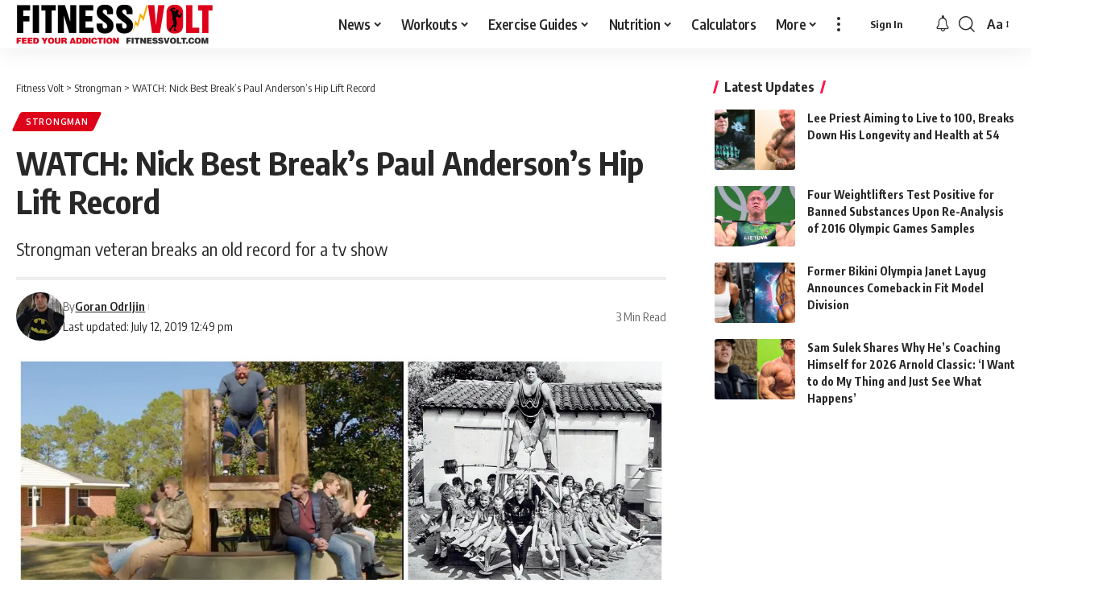

--- FILE ---
content_type: text/html; charset=UTF-8
request_url: https://fitnessvolt.com/nick-best-break-hip-lift-record/
body_size: 45317
content:
<!DOCTYPE html>
<html lang="en-US">
<head><meta charset="UTF-8" /><script>if(navigator.userAgent.match(/MSIE|Internet Explorer/i)||navigator.userAgent.match(/Trident\/7\..*?rv:11/i)){var href=document.location.href;if(!href.match(/[?&]nowprocket/)){if(href.indexOf("?")==-1){if(href.indexOf("#")==-1){document.location.href=href+"?nowprocket=1"}else{document.location.href=href.replace("#","?nowprocket=1#")}}else{if(href.indexOf("#")==-1){document.location.href=href+"&nowprocket=1"}else{document.location.href=href.replace("#","&nowprocket=1#")}}}}</script><script>(()=>{class RocketLazyLoadScripts{constructor(){this.v="1.2.6",this.triggerEvents=["keydown","mousedown","mousemove","touchmove","touchstart","touchend","wheel"],this.userEventHandler=this.t.bind(this),this.touchStartHandler=this.i.bind(this),this.touchMoveHandler=this.o.bind(this),this.touchEndHandler=this.h.bind(this),this.clickHandler=this.u.bind(this),this.interceptedClicks=[],this.interceptedClickListeners=[],this.l(this),window.addEventListener("pageshow",(t=>{this.persisted=t.persisted,this.everythingLoaded&&this.m()})),this.CSPIssue=sessionStorage.getItem("rocketCSPIssue"),document.addEventListener("securitypolicyviolation",(t=>{this.CSPIssue||"script-src-elem"!==t.violatedDirective||"data"!==t.blockedURI||(this.CSPIssue=!0,sessionStorage.setItem("rocketCSPIssue",!0))})),document.addEventListener("DOMContentLoaded",(()=>{this.k()})),this.delayedScripts={normal:[],async:[],defer:[]},this.trash=[],this.allJQueries=[]}p(t){document.hidden?t.t():(this.triggerEvents.forEach((e=>window.addEventListener(e,t.userEventHandler,{passive:!0}))),window.addEventListener("touchstart",t.touchStartHandler,{passive:!0}),window.addEventListener("mousedown",t.touchStartHandler),document.addEventListener("visibilitychange",t.userEventHandler))}_(){this.triggerEvents.forEach((t=>window.removeEventListener(t,this.userEventHandler,{passive:!0}))),document.removeEventListener("visibilitychange",this.userEventHandler)}i(t){"HTML"!==t.target.tagName&&(window.addEventListener("touchend",this.touchEndHandler),window.addEventListener("mouseup",this.touchEndHandler),window.addEventListener("touchmove",this.touchMoveHandler,{passive:!0}),window.addEventListener("mousemove",this.touchMoveHandler),t.target.addEventListener("click",this.clickHandler),this.L(t.target,!0),this.S(t.target,"onclick","rocket-onclick"),this.C())}o(t){window.removeEventListener("touchend",this.touchEndHandler),window.removeEventListener("mouseup",this.touchEndHandler),window.removeEventListener("touchmove",this.touchMoveHandler,{passive:!0}),window.removeEventListener("mousemove",this.touchMoveHandler),t.target.removeEventListener("click",this.clickHandler),this.L(t.target,!1),this.S(t.target,"rocket-onclick","onclick"),this.M()}h(){window.removeEventListener("touchend",this.touchEndHandler),window.removeEventListener("mouseup",this.touchEndHandler),window.removeEventListener("touchmove",this.touchMoveHandler,{passive:!0}),window.removeEventListener("mousemove",this.touchMoveHandler)}u(t){t.target.removeEventListener("click",this.clickHandler),this.L(t.target,!1),this.S(t.target,"rocket-onclick","onclick"),this.interceptedClicks.push(t),t.preventDefault(),t.stopPropagation(),t.stopImmediatePropagation(),this.M()}O(){window.removeEventListener("touchstart",this.touchStartHandler,{passive:!0}),window.removeEventListener("mousedown",this.touchStartHandler),this.interceptedClicks.forEach((t=>{t.target.dispatchEvent(new MouseEvent("click",{view:t.view,bubbles:!0,cancelable:!0}))}))}l(t){EventTarget.prototype.addEventListenerWPRocketBase=EventTarget.prototype.addEventListener,EventTarget.prototype.addEventListener=function(e,i,o){"click"!==e||t.windowLoaded||i===t.clickHandler||t.interceptedClickListeners.push({target:this,func:i,options:o}),(this||window).addEventListenerWPRocketBase(e,i,o)}}L(t,e){this.interceptedClickListeners.forEach((i=>{i.target===t&&(e?t.removeEventListener("click",i.func,i.options):t.addEventListener("click",i.func,i.options))})),t.parentNode!==document.documentElement&&this.L(t.parentNode,e)}D(){return new Promise((t=>{this.P?this.M=t:t()}))}C(){this.P=!0}M(){this.P=!1}S(t,e,i){t.hasAttribute&&t.hasAttribute(e)&&(event.target.setAttribute(i,event.target.getAttribute(e)),event.target.removeAttribute(e))}t(){this._(this),"loading"===document.readyState?document.addEventListener("DOMContentLoaded",this.R.bind(this)):this.R()}k(){let t=[];document.querySelectorAll("script[type=rocketlazyloadscript][data-rocket-src]").forEach((e=>{let i=e.getAttribute("data-rocket-src");if(i&&!i.startsWith("data:")){0===i.indexOf("//")&&(i=location.protocol+i);try{const o=new URL(i).origin;o!==location.origin&&t.push({src:o,crossOrigin:e.crossOrigin||"module"===e.getAttribute("data-rocket-type")})}catch(t){}}})),t=[...new Map(t.map((t=>[JSON.stringify(t),t]))).values()],this.T(t,"preconnect")}async R(){this.lastBreath=Date.now(),this.j(this),this.F(this),this.I(),this.W(),this.q(),await this.A(this.delayedScripts.normal),await this.A(this.delayedScripts.defer),await this.A(this.delayedScripts.async);try{await this.U(),await this.H(this),await this.J()}catch(t){console.error(t)}window.dispatchEvent(new Event("rocket-allScriptsLoaded")),this.everythingLoaded=!0,this.D().then((()=>{this.O()})),this.N()}W(){document.querySelectorAll("script[type=rocketlazyloadscript]").forEach((t=>{t.hasAttribute("data-rocket-src")?t.hasAttribute("async")&&!1!==t.async?this.delayedScripts.async.push(t):t.hasAttribute("defer")&&!1!==t.defer||"module"===t.getAttribute("data-rocket-type")?this.delayedScripts.defer.push(t):this.delayedScripts.normal.push(t):this.delayedScripts.normal.push(t)}))}async B(t){if(await this.G(),!0!==t.noModule||!("noModule"in HTMLScriptElement.prototype))return new Promise((e=>{let i;function o(){(i||t).setAttribute("data-rocket-status","executed"),e()}try{if(navigator.userAgent.indexOf("Firefox/")>0||""===navigator.vendor||this.CSPIssue)i=document.createElement("script"),[...t.attributes].forEach((t=>{let e=t.nodeName;"type"!==e&&("data-rocket-type"===e&&(e="type"),"data-rocket-src"===e&&(e="src"),i.setAttribute(e,t.nodeValue))})),t.text&&(i.text=t.text),i.hasAttribute("src")?(i.addEventListener("load",o),i.addEventListener("error",(function(){i.setAttribute("data-rocket-status","failed-network"),e()})),setTimeout((()=>{i.isConnected||e()}),1)):(i.text=t.text,o()),t.parentNode.replaceChild(i,t);else{const i=t.getAttribute("data-rocket-type"),s=t.getAttribute("data-rocket-src");i?(t.type=i,t.removeAttribute("data-rocket-type")):t.removeAttribute("type"),t.addEventListener("load",o),t.addEventListener("error",(i=>{this.CSPIssue&&i.target.src.startsWith("data:")?(console.log("WPRocket: data-uri blocked by CSP -> fallback"),t.removeAttribute("src"),this.B(t).then(e)):(t.setAttribute("data-rocket-status","failed-network"),e())})),s?(t.removeAttribute("data-rocket-src"),t.src=s):t.src="data:text/javascript;base64,"+window.btoa(unescape(encodeURIComponent(t.text)))}}catch(i){t.setAttribute("data-rocket-status","failed-transform"),e()}}));t.setAttribute("data-rocket-status","skipped")}async A(t){const e=t.shift();return e&&e.isConnected?(await this.B(e),this.A(t)):Promise.resolve()}q(){this.T([...this.delayedScripts.normal,...this.delayedScripts.defer,...this.delayedScripts.async],"preload")}T(t,e){var i=document.createDocumentFragment();t.forEach((t=>{const o=t.getAttribute&&t.getAttribute("data-rocket-src")||t.src;if(o&&!o.startsWith("data:")){const s=document.createElement("link");s.href=o,s.rel=e,"preconnect"!==e&&(s.as="script"),t.getAttribute&&"module"===t.getAttribute("data-rocket-type")&&(s.crossOrigin=!0),t.crossOrigin&&(s.crossOrigin=t.crossOrigin),t.integrity&&(s.integrity=t.integrity),i.appendChild(s),this.trash.push(s)}})),document.head.appendChild(i)}j(t){let e={};function i(i,o){return e[o].eventsToRewrite.indexOf(i)>=0&&!t.everythingLoaded?"rocket-"+i:i}function o(t,o){!function(t){e[t]||(e[t]={originalFunctions:{add:t.addEventListener,remove:t.removeEventListener},eventsToRewrite:[]},t.addEventListener=function(){arguments[0]=i(arguments[0],t),e[t].originalFunctions.add.apply(t,arguments)},t.removeEventListener=function(){arguments[0]=i(arguments[0],t),e[t].originalFunctions.remove.apply(t,arguments)})}(t),e[t].eventsToRewrite.push(o)}function s(e,i){let o=e[i];e[i]=null,Object.defineProperty(e,i,{get:()=>o||function(){},set(s){t.everythingLoaded?o=s:e["rocket"+i]=o=s}})}o(document,"DOMContentLoaded"),o(window,"DOMContentLoaded"),o(window,"load"),o(window,"pageshow"),o(document,"readystatechange"),s(document,"onreadystatechange"),s(window,"onload"),s(window,"onpageshow");try{Object.defineProperty(document,"readyState",{get:()=>t.rocketReadyState,set(e){t.rocketReadyState=e},configurable:!0}),document.readyState="loading"}catch(t){console.log("WPRocket DJE readyState conflict, bypassing")}}F(t){let e;function i(e){return t.everythingLoaded?e:e.split(" ").map((t=>"load"===t||0===t.indexOf("load.")?"rocket-jquery-load":t)).join(" ")}function o(o){function s(t){const e=o.fn[t];o.fn[t]=o.fn.init.prototype[t]=function(){return this[0]===window&&("string"==typeof arguments[0]||arguments[0]instanceof String?arguments[0]=i(arguments[0]):"object"==typeof arguments[0]&&Object.keys(arguments[0]).forEach((t=>{const e=arguments[0][t];delete arguments[0][t],arguments[0][i(t)]=e}))),e.apply(this,arguments),this}}o&&o.fn&&!t.allJQueries.includes(o)&&(o.fn.ready=o.fn.init.prototype.ready=function(e){return t.domReadyFired?e.bind(document)(o):document.addEventListener("rocket-DOMContentLoaded",(()=>e.bind(document)(o))),o([])},s("on"),s("one"),t.allJQueries.push(o)),e=o}o(window.jQuery),Object.defineProperty(window,"jQuery",{get:()=>e,set(t){o(t)}})}async H(t){const e=document.querySelector("script[data-webpack]");e&&(await async function(){return new Promise((t=>{e.addEventListener("load",t),e.addEventListener("error",t)}))}(),await t.K(),await t.H(t))}async U(){this.domReadyFired=!0;try{document.readyState="interactive"}catch(t){}await this.G(),document.dispatchEvent(new Event("rocket-readystatechange")),await this.G(),document.rocketonreadystatechange&&document.rocketonreadystatechange(),await this.G(),document.dispatchEvent(new Event("rocket-DOMContentLoaded")),await this.G(),window.dispatchEvent(new Event("rocket-DOMContentLoaded"))}async J(){try{document.readyState="complete"}catch(t){}await this.G(),document.dispatchEvent(new Event("rocket-readystatechange")),await this.G(),document.rocketonreadystatechange&&document.rocketonreadystatechange(),await this.G(),window.dispatchEvent(new Event("rocket-load")),await this.G(),window.rocketonload&&window.rocketonload(),await this.G(),this.allJQueries.forEach((t=>t(window).trigger("rocket-jquery-load"))),await this.G();const t=new Event("rocket-pageshow");t.persisted=this.persisted,window.dispatchEvent(t),await this.G(),window.rocketonpageshow&&window.rocketonpageshow({persisted:this.persisted}),this.windowLoaded=!0}m(){document.onreadystatechange&&document.onreadystatechange(),window.onload&&window.onload(),window.onpageshow&&window.onpageshow({persisted:this.persisted})}I(){const t=new Map;document.write=document.writeln=function(e){const i=document.currentScript;i||console.error("WPRocket unable to document.write this: "+e);const o=document.createRange(),s=i.parentElement;let n=t.get(i);void 0===n&&(n=i.nextSibling,t.set(i,n));const c=document.createDocumentFragment();o.setStart(c,0),c.appendChild(o.createContextualFragment(e)),s.insertBefore(c,n)}}async G(){Date.now()-this.lastBreath>45&&(await this.K(),this.lastBreath=Date.now())}async K(){return document.hidden?new Promise((t=>setTimeout(t))):new Promise((t=>requestAnimationFrame(t)))}N(){this.trash.forEach((t=>t.remove()))}static run(){const t=new RocketLazyLoadScripts;t.p(t)}}RocketLazyLoadScripts.run()})();</script>
    
    <meta http-equiv="X-UA-Compatible" content="IE=edge" />
	<meta name="viewport" content="width=device-width, initial-scale=1.0" />
    <link rel="profile" href="https://gmpg.org/xfn/11" />
	<meta name='robots' content='max-image-preview:large' />

	<!-- This site is optimized with the Yoast SEO Premium plugin v15.2 - https://yoast.com/wordpress/plugins/seo/ -->
	<title>WATCH: Nick Best Break&#039;s Paul Anderson&#039;s Hip Lift Record &ndash; Fitness Volt</title><link rel="preload" data-rocket-preload as="style" href="https://fonts.googleapis.com/css?family=Oxygen%3A400%2C700%7CEncode%20Sans%20Condensed%3A400%2C500%2C600%2C700%2C800&#038;display=swap" /><style id="" media="print" onload="this.media='all'">/* vietnamese */
@font-face {
  font-family: 'Encode Sans Condensed';
  font-style: normal;
  font-weight: 400;
  font-display: swap;
  src: url(/fonts.gstatic.com/s/encodesanscondensed/v11/j8_16_LD37rqfuwxyIuaZhE6cRXOLtm2gfT2ia-MLQwFIkKR.woff2) format('woff2');
  unicode-range: U+0102-0103, U+0110-0111, U+0128-0129, U+0168-0169, U+01A0-01A1, U+01AF-01B0, U+0300-0301, U+0303-0304, U+0308-0309, U+0323, U+0329, U+1EA0-1EF9, U+20AB;
}
/* latin-ext */
@font-face {
  font-family: 'Encode Sans Condensed';
  font-style: normal;
  font-weight: 400;
  font-display: swap;
  src: url(/fonts.gstatic.com/s/encodesanscondensed/v11/j8_16_LD37rqfuwxyIuaZhE6cRXOLtm2gfT2iK-MLQwFIkKR.woff2) format('woff2');
  unicode-range: U+0100-02BA, U+02BD-02C5, U+02C7-02CC, U+02CE-02D7, U+02DD-02FF, U+0304, U+0308, U+0329, U+1D00-1DBF, U+1E00-1E9F, U+1EF2-1EFF, U+2020, U+20A0-20AB, U+20AD-20C0, U+2113, U+2C60-2C7F, U+A720-A7FF;
}
/* latin */
@font-face {
  font-family: 'Encode Sans Condensed';
  font-style: normal;
  font-weight: 400;
  font-display: swap;
  src: url(/fonts.gstatic.com/s/encodesanscondensed/v11/j8_16_LD37rqfuwxyIuaZhE6cRXOLtm2gfT2hq-MLQwFIg.woff2) format('woff2');
  unicode-range: U+0000-00FF, U+0131, U+0152-0153, U+02BB-02BC, U+02C6, U+02DA, U+02DC, U+0304, U+0308, U+0329, U+2000-206F, U+20AC, U+2122, U+2191, U+2193, U+2212, U+2215, U+FEFF, U+FFFD;
}
/* vietnamese */
@font-face {
  font-family: 'Encode Sans Condensed';
  font-style: normal;
  font-weight: 500;
  font-display: swap;
  src: url(/fonts.gstatic.com/s/encodesanscondensed/v11/j8_46_LD37rqfuwxyIuaZhE6cRXOLtm2gfT-dYyZDy4ICHiYFSh_.woff2) format('woff2');
  unicode-range: U+0102-0103, U+0110-0111, U+0128-0129, U+0168-0169, U+01A0-01A1, U+01AF-01B0, U+0300-0301, U+0303-0304, U+0308-0309, U+0323, U+0329, U+1EA0-1EF9, U+20AB;
}
/* latin-ext */
@font-face {
  font-family: 'Encode Sans Condensed';
  font-style: normal;
  font-weight: 500;
  font-display: swap;
  src: url(/fonts.gstatic.com/s/encodesanscondensed/v11/j8_46_LD37rqfuwxyIuaZhE6cRXOLtm2gfT-dYyZDi4ICHiYFSh_.woff2) format('woff2');
  unicode-range: U+0100-02BA, U+02BD-02C5, U+02C7-02CC, U+02CE-02D7, U+02DD-02FF, U+0304, U+0308, U+0329, U+1D00-1DBF, U+1E00-1E9F, U+1EF2-1EFF, U+2020, U+20A0-20AB, U+20AD-20C0, U+2113, U+2C60-2C7F, U+A720-A7FF;
}
/* latin */
@font-face {
  font-family: 'Encode Sans Condensed';
  font-style: normal;
  font-weight: 500;
  font-display: swap;
  src: url(/fonts.gstatic.com/s/encodesanscondensed/v11/j8_46_LD37rqfuwxyIuaZhE6cRXOLtm2gfT-dYyZAC4ICHiYFQ.woff2) format('woff2');
  unicode-range: U+0000-00FF, U+0131, U+0152-0153, U+02BB-02BC, U+02C6, U+02DA, U+02DC, U+0304, U+0308, U+0329, U+2000-206F, U+20AC, U+2122, U+2191, U+2193, U+2212, U+2215, U+FEFF, U+FFFD;
}
/* vietnamese */
@font-face {
  font-family: 'Encode Sans Condensed';
  font-style: normal;
  font-weight: 600;
  font-display: swap;
  src: url(/fonts.gstatic.com/s/encodesanscondensed/v11/j8_46_LD37rqfuwxyIuaZhE6cRXOLtm2gfT-WYuZDy4ICHiYFSh_.woff2) format('woff2');
  unicode-range: U+0102-0103, U+0110-0111, U+0128-0129, U+0168-0169, U+01A0-01A1, U+01AF-01B0, U+0300-0301, U+0303-0304, U+0308-0309, U+0323, U+0329, U+1EA0-1EF9, U+20AB;
}
/* latin-ext */
@font-face {
  font-family: 'Encode Sans Condensed';
  font-style: normal;
  font-weight: 600;
  font-display: swap;
  src: url(/fonts.gstatic.com/s/encodesanscondensed/v11/j8_46_LD37rqfuwxyIuaZhE6cRXOLtm2gfT-WYuZDi4ICHiYFSh_.woff2) format('woff2');
  unicode-range: U+0100-02BA, U+02BD-02C5, U+02C7-02CC, U+02CE-02D7, U+02DD-02FF, U+0304, U+0308, U+0329, U+1D00-1DBF, U+1E00-1E9F, U+1EF2-1EFF, U+2020, U+20A0-20AB, U+20AD-20C0, U+2113, U+2C60-2C7F, U+A720-A7FF;
}
/* latin */
@font-face {
  font-family: 'Encode Sans Condensed';
  font-style: normal;
  font-weight: 600;
  font-display: swap;
  src: url(/fonts.gstatic.com/s/encodesanscondensed/v11/j8_46_LD37rqfuwxyIuaZhE6cRXOLtm2gfT-WYuZAC4ICHiYFQ.woff2) format('woff2');
  unicode-range: U+0000-00FF, U+0131, U+0152-0153, U+02BB-02BC, U+02C6, U+02DA, U+02DC, U+0304, U+0308, U+0329, U+2000-206F, U+20AC, U+2122, U+2191, U+2193, U+2212, U+2215, U+FEFF, U+FFFD;
}
/* vietnamese */
@font-face {
  font-family: 'Encode Sans Condensed';
  font-style: normal;
  font-weight: 700;
  font-display: swap;
  src: url(/fonts.gstatic.com/s/encodesanscondensed/v11/j8_46_LD37rqfuwxyIuaZhE6cRXOLtm2gfT-PYqZDy4ICHiYFSh_.woff2) format('woff2');
  unicode-range: U+0102-0103, U+0110-0111, U+0128-0129, U+0168-0169, U+01A0-01A1, U+01AF-01B0, U+0300-0301, U+0303-0304, U+0308-0309, U+0323, U+0329, U+1EA0-1EF9, U+20AB;
}
/* latin-ext */
@font-face {
  font-family: 'Encode Sans Condensed';
  font-style: normal;
  font-weight: 700;
  font-display: swap;
  src: url(/fonts.gstatic.com/s/encodesanscondensed/v11/j8_46_LD37rqfuwxyIuaZhE6cRXOLtm2gfT-PYqZDi4ICHiYFSh_.woff2) format('woff2');
  unicode-range: U+0100-02BA, U+02BD-02C5, U+02C7-02CC, U+02CE-02D7, U+02DD-02FF, U+0304, U+0308, U+0329, U+1D00-1DBF, U+1E00-1E9F, U+1EF2-1EFF, U+2020, U+20A0-20AB, U+20AD-20C0, U+2113, U+2C60-2C7F, U+A720-A7FF;
}
/* latin */
@font-face {
  font-family: 'Encode Sans Condensed';
  font-style: normal;
  font-weight: 700;
  font-display: swap;
  src: url(/fonts.gstatic.com/s/encodesanscondensed/v11/j8_46_LD37rqfuwxyIuaZhE6cRXOLtm2gfT-PYqZAC4ICHiYFQ.woff2) format('woff2');
  unicode-range: U+0000-00FF, U+0131, U+0152-0153, U+02BB-02BC, U+02C6, U+02DA, U+02DC, U+0304, U+0308, U+0329, U+2000-206F, U+20AC, U+2122, U+2191, U+2193, U+2212, U+2215, U+FEFF, U+FFFD;
}
/* vietnamese */
@font-face {
  font-family: 'Encode Sans Condensed';
  font-style: normal;
  font-weight: 800;
  font-display: swap;
  src: url(/fonts.gstatic.com/s/encodesanscondensed/v11/j8_46_LD37rqfuwxyIuaZhE6cRXOLtm2gfT-IYmZDy4ICHiYFSh_.woff2) format('woff2');
  unicode-range: U+0102-0103, U+0110-0111, U+0128-0129, U+0168-0169, U+01A0-01A1, U+01AF-01B0, U+0300-0301, U+0303-0304, U+0308-0309, U+0323, U+0329, U+1EA0-1EF9, U+20AB;
}
/* latin-ext */
@font-face {
  font-family: 'Encode Sans Condensed';
  font-style: normal;
  font-weight: 800;
  font-display: swap;
  src: url(/fonts.gstatic.com/s/encodesanscondensed/v11/j8_46_LD37rqfuwxyIuaZhE6cRXOLtm2gfT-IYmZDi4ICHiYFSh_.woff2) format('woff2');
  unicode-range: U+0100-02BA, U+02BD-02C5, U+02C7-02CC, U+02CE-02D7, U+02DD-02FF, U+0304, U+0308, U+0329, U+1D00-1DBF, U+1E00-1E9F, U+1EF2-1EFF, U+2020, U+20A0-20AB, U+20AD-20C0, U+2113, U+2C60-2C7F, U+A720-A7FF;
}
/* latin */
@font-face {
  font-family: 'Encode Sans Condensed';
  font-style: normal;
  font-weight: 800;
  font-display: swap;
  src: url(/fonts.gstatic.com/s/encodesanscondensed/v11/j8_46_LD37rqfuwxyIuaZhE6cRXOLtm2gfT-IYmZAC4ICHiYFQ.woff2) format('woff2');
  unicode-range: U+0000-00FF, U+0131, U+0152-0153, U+02BB-02BC, U+02C6, U+02DA, U+02DC, U+0304, U+0308, U+0329, U+2000-206F, U+20AC, U+2122, U+2191, U+2193, U+2212, U+2215, U+FEFF, U+FFFD;
}
/* latin-ext */
@font-face {
  font-family: 'Oxygen';
  font-style: normal;
  font-weight: 400;
  font-display: swap;
  src: url(/fonts.gstatic.com/s/oxygen/v16/2sDfZG1Wl4LcnbuKgE0mRUe0A4Uc.woff2) format('woff2');
  unicode-range: U+0100-02BA, U+02BD-02C5, U+02C7-02CC, U+02CE-02D7, U+02DD-02FF, U+0304, U+0308, U+0329, U+1D00-1DBF, U+1E00-1E9F, U+1EF2-1EFF, U+2020, U+20A0-20AB, U+20AD-20C0, U+2113, U+2C60-2C7F, U+A720-A7FF;
}
/* latin */
@font-face {
  font-family: 'Oxygen';
  font-style: normal;
  font-weight: 400;
  font-display: swap;
  src: url(/fonts.gstatic.com/s/oxygen/v16/2sDfZG1Wl4LcnbuKjk0mRUe0Aw.woff2) format('woff2');
  unicode-range: U+0000-00FF, U+0131, U+0152-0153, U+02BB-02BC, U+02C6, U+02DA, U+02DC, U+0304, U+0308, U+0329, U+2000-206F, U+20AC, U+2122, U+2191, U+2193, U+2212, U+2215, U+FEFF, U+FFFD;
}
/* latin-ext */
@font-face {
  font-family: 'Oxygen';
  font-style: normal;
  font-weight: 700;
  font-display: swap;
  src: url(/fonts.gstatic.com/s/oxygen/v16/2sDcZG1Wl4LcnbuCNWgzZmW5Kb8VZBHR.woff2) format('woff2');
  unicode-range: U+0100-02BA, U+02BD-02C5, U+02C7-02CC, U+02CE-02D7, U+02DD-02FF, U+0304, U+0308, U+0329, U+1D00-1DBF, U+1E00-1E9F, U+1EF2-1EFF, U+2020, U+20A0-20AB, U+20AD-20C0, U+2113, U+2C60-2C7F, U+A720-A7FF;
}
/* latin */
@font-face {
  font-family: 'Oxygen';
  font-style: normal;
  font-weight: 700;
  font-display: swap;
  src: url(/fonts.gstatic.com/s/oxygen/v16/2sDcZG1Wl4LcnbuCNWgzaGW5Kb8VZA.woff2) format('woff2');
  unicode-range: U+0000-00FF, U+0131, U+0152-0153, U+02BB-02BC, U+02C6, U+02DA, U+02DC, U+0304, U+0308, U+0329, U+2000-206F, U+20AC, U+2122, U+2191, U+2193, U+2212, U+2215, U+FEFF, U+FFFD;
}
</style><noscript><link rel="stylesheet" href="https://fonts.googleapis.com/css?family=Oxygen%3A400%2C700%7CEncode%20Sans%20Condensed%3A400%2C500%2C600%2C700%2C800&#038;display=swap" /></noscript>
	<meta name="description" content="The Strongman Man in history is a fresh new tv show on the history channel with modern day Strongman legends Brian Shaw, Nick Best,&nbsp;Robert Oberst," />
	<meta name="robots" content="index, follow, max-snippet:-1, max-image-preview:large, max-video-preview:-1" />
	<link rel="preconnect" href="https://fonts.gstatic.com" crossorigin><noscript></noscript><link rel="canonical" href="https://fitnessvolt.com/nick-best-break-hip-lift-record/" />
	<meta property="og:locale" content="en_US" />
	<meta property="og:type" content="article" />
	<meta property="og:title" content="WATCH: Nick Best Break&#039;s Paul Anderson&#039;s Hip Lift Record &ndash; Fitness Volt" />
	<meta property="og:description" content="The Strongman Man in history is a fresh new tv show on the history channel with modern day Strongman legends Brian Shaw, Nick Best,&nbsp;Robert Oberst," />
	<meta property="og:url" content="https://fitnessvolt.com/nick-best-break-hip-lift-record/" />
	<meta property="og:site_name" content="Fitness Volt" />
	<meta property="article:publisher" content="https://www.facebook.com/FitnessVolt/" />
	<meta property="article:published_time" content="2019-07-12T15:42:15+00:00" />
	<meta property="article:modified_time" content="2019-07-12T16:49:01+00:00" />
	<meta property="og:image" content="https://fitnessvolt.com/wp-content/uploads/2019/07/befunky-collage-.jpg" />
	<meta property="og:image:width" content="1143" />
	<meta property="og:image:height" content="422" />
	<meta property="fb:app_id" content="2815243861819711" />
	<meta name="twitter:card" content="summary_large_image" />
	<meta name="twitter:creator" content="@fitness_volt" />
	<meta name="twitter:site" content="@fitness_volt" />
	<!-- / Yoast SEO Premium plugin. -->


<link rel='dns-prefetch' href='//scripts.mediavine.com' />
<link rel='dns-prefetch' href='//cdnjs.cloudflare.com' />
<link rel='dns-prefetch' href='//fonts.googleapis.com' />
<link rel='dns-prefetch' href='//fonts.gstatic.com' />
<link rel='dns-prefetch' href='//onesignal.com' />
<link rel='dns-prefetch' href='//cdn.onesignal.com' />
<link rel='dns-prefetch' href='//google-analytics.com' />
<link rel='dns-prefetch' href='//www.google-analytics.com' />
<link rel='dns-prefetch' href='//ssl.google-analytics.com' />
<link rel='dns-prefetch' href='//googleads.g.doubleclick.net' />
<link rel='dns-prefetch' href='//adservice.google.com' />
<link rel='dns-prefetch' href='//pagead2.googlesyndication.com' />
<link rel='dns-prefetch' href='//tpc.googlesyndication.com' />
<link rel='dns-prefetch' href='//youtube.com' />
<link rel='dns-prefetch' href='//i.ytimg.com' />
<link rel='dns-prefetch' href='//www.facebook.com' />
<link rel='dns-prefetch' href='//connect.facebook.net' />
<link rel='dns-prefetch' href='//platform.twitter.com' />
<link rel='dns-prefetch' href='//syndication.twitter.com' />
<link rel='dns-prefetch' href='//platform.instagram.com' />
<link rel='dns-prefetch' href='//www.instagram.com' />
<link rel='dns-prefetch' href='//secure.gravatar.com' />
<link rel='dns-prefetch' href='//s.gravatar.com' />
<link rel='dns-prefetch' href='//0.gravatar.com' />
<link rel='dns-prefetch' href='//2.gravatar.com' />
<link rel='dns-prefetch' href='//1.gravatar.com' />
<link rel='dns-prefetch' href='//ad.doubleclick.net' />
<link rel='dns-prefetch' href='//stats.g.doubleclick.net' />
<link rel='dns-prefetch' href='//cm.g.doubleclick.net' />
<link href='https://fonts.gstatic.com' crossorigin rel='preconnect' />
<link rel="alternate" type="application/rss+xml" title="Fitness Volt &raquo; Feed" href="https://fitnessvolt.com/feed/" />
<link rel="alternate" type="application/rss+xml" title="Fitness Volt &raquo; Comments Feed" href="https://fitnessvolt.com/comments/feed/" />
		<meta name="theme-color" content="#dd0119" media="(prefers-color-scheme: light)">
		<meta name="theme-color" content="#dd0119" media="(prefers-color-scheme: dark)">
		<meta name="msapplication-navbutton-color" content="#dd0119">
		<meta name="description" content="The Strongman Man in history is a fresh new tv show on the history channel with modern day Strongman legends Brian Shaw, Nick Best,&nbsp;Robert Oberst, and the mischievous Eddie Hall. The concept is that they travel the world ( mostly America, I think) to try some local specialties, wacky traditions and try"><link rel="alternate" type="application/rss+xml" title="Fitness Volt &raquo; WATCH: Nick Best Break&#8217;s Paul Anderson&#8217;s Hip Lift Record Comments Feed" href="https://fitnessvolt.com/nick-best-break-hip-lift-record/feed/" />
<script type="application/ld+json">{
    "@context": "https://schema.org",
    "@type": "Organization",
    "legalName": "Fitness Volt",
    "url": "https://fitnessvolt.com/",
    "logo": "https://fitnessvolt.com/wp-content/uploads/2026/01/fitnessvolt-logo-ret.png",
    "sameAs": [
        "https://www.facebook.com/FitnessVolt/",
        "https://twitter.com/fitness_volt",
        "https://www.youtube.com/channel/UCWHcXX6Zd8Kti_Uujn0E4Nw/?sub_confirmation=1",
        "https://news.google.com/publications/CAAqBwgKMI-6kQswpZmmAw?hl=en-US&gl=US&ceid=US%3Aen",
        "https://www.instagram.com/fitnessvoltnetwork/",
        "https://www.pinterest.com/fitnessvoltnetwork",
        "https://www.tiktok.com/@fitnessvolt",
        "https://www.linkedin.com/company/fitness-volt"
    ]
}</script>
<style>
img.wp-smiley,
img.emoji {
	display: inline !important;
	border: none !important;
	box-shadow: none !important;
	height: 1em !important;
	width: 1em !important;
	margin: 0 0.07em !important;
	vertical-align: -0.1em !important;
	background: none !important;
	padding: 0 !important;
}
</style>
	<link data-minify="1" rel='stylesheet' id='foxiz-elements-css' href='https://fitnessvolt.com/wp-content/cache/min/1/wp-content/plugins/foxiz-core/lib/foxiz-elements/public/style.css?ver=1769406259' media='all' />
<link rel='stylesheet' id='classic-theme-styles-css' href='https://fitnessvolt.com/wp-includes/css/classic-themes.min.css?ver=7b00367faa800730485c1ebc29f3a0fe' media='all' />
<style id='global-styles-inline-css'>
body{--wp--preset--color--black: #000000;--wp--preset--color--cyan-bluish-gray: #abb8c3;--wp--preset--color--white: #ffffff;--wp--preset--color--pale-pink: #f78da7;--wp--preset--color--vivid-red: #cf2e2e;--wp--preset--color--luminous-vivid-orange: #ff6900;--wp--preset--color--luminous-vivid-amber: #fcb900;--wp--preset--color--light-green-cyan: #7bdcb5;--wp--preset--color--vivid-green-cyan: #00d084;--wp--preset--color--pale-cyan-blue: #8ed1fc;--wp--preset--color--vivid-cyan-blue: #0693e3;--wp--preset--color--vivid-purple: #9b51e0;--wp--preset--gradient--vivid-cyan-blue-to-vivid-purple: linear-gradient(135deg,rgba(6,147,227,1) 0%,rgb(155,81,224) 100%);--wp--preset--gradient--light-green-cyan-to-vivid-green-cyan: linear-gradient(135deg,rgb(122,220,180) 0%,rgb(0,208,130) 100%);--wp--preset--gradient--luminous-vivid-amber-to-luminous-vivid-orange: linear-gradient(135deg,rgba(252,185,0,1) 0%,rgba(255,105,0,1) 100%);--wp--preset--gradient--luminous-vivid-orange-to-vivid-red: linear-gradient(135deg,rgba(255,105,0,1) 0%,rgb(207,46,46) 100%);--wp--preset--gradient--very-light-gray-to-cyan-bluish-gray: linear-gradient(135deg,rgb(238,238,238) 0%,rgb(169,184,195) 100%);--wp--preset--gradient--cool-to-warm-spectrum: linear-gradient(135deg,rgb(74,234,220) 0%,rgb(151,120,209) 20%,rgb(207,42,186) 40%,rgb(238,44,130) 60%,rgb(251,105,98) 80%,rgb(254,248,76) 100%);--wp--preset--gradient--blush-light-purple: linear-gradient(135deg,rgb(255,206,236) 0%,rgb(152,150,240) 100%);--wp--preset--gradient--blush-bordeaux: linear-gradient(135deg,rgb(254,205,165) 0%,rgb(254,45,45) 50%,rgb(107,0,62) 100%);--wp--preset--gradient--luminous-dusk: linear-gradient(135deg,rgb(255,203,112) 0%,rgb(199,81,192) 50%,rgb(65,88,208) 100%);--wp--preset--gradient--pale-ocean: linear-gradient(135deg,rgb(255,245,203) 0%,rgb(182,227,212) 50%,rgb(51,167,181) 100%);--wp--preset--gradient--electric-grass: linear-gradient(135deg,rgb(202,248,128) 0%,rgb(113,206,126) 100%);--wp--preset--gradient--midnight: linear-gradient(135deg,rgb(2,3,129) 0%,rgb(40,116,252) 100%);--wp--preset--duotone--dark-grayscale: url('#wp-duotone-dark-grayscale');--wp--preset--duotone--grayscale: url('#wp-duotone-grayscale');--wp--preset--duotone--purple-yellow: url('#wp-duotone-purple-yellow');--wp--preset--duotone--blue-red: url('#wp-duotone-blue-red');--wp--preset--duotone--midnight: url('#wp-duotone-midnight');--wp--preset--duotone--magenta-yellow: url('#wp-duotone-magenta-yellow');--wp--preset--duotone--purple-green: url('#wp-duotone-purple-green');--wp--preset--duotone--blue-orange: url('#wp-duotone-blue-orange');--wp--preset--font-size--small: 13px;--wp--preset--font-size--medium: 20px;--wp--preset--font-size--large: 36px;--wp--preset--font-size--x-large: 42px;--wp--preset--spacing--20: 0.44rem;--wp--preset--spacing--30: 0.67rem;--wp--preset--spacing--40: 1rem;--wp--preset--spacing--50: 1.5rem;--wp--preset--spacing--60: 2.25rem;--wp--preset--spacing--70: 3.38rem;--wp--preset--spacing--80: 5.06rem;--wp--preset--shadow--natural: 6px 6px 9px rgba(0, 0, 0, 0.2);--wp--preset--shadow--deep: 12px 12px 50px rgba(0, 0, 0, 0.4);--wp--preset--shadow--sharp: 6px 6px 0px rgba(0, 0, 0, 0.2);--wp--preset--shadow--outlined: 6px 6px 0px -3px rgba(255, 255, 255, 1), 6px 6px rgba(0, 0, 0, 1);--wp--preset--shadow--crisp: 6px 6px 0px rgba(0, 0, 0, 1);}:where(.is-layout-flex){gap: 0.5em;}body .is-layout-flow > .alignleft{float: left;margin-inline-start: 0;margin-inline-end: 2em;}body .is-layout-flow > .alignright{float: right;margin-inline-start: 2em;margin-inline-end: 0;}body .is-layout-flow > .aligncenter{margin-left: auto !important;margin-right: auto !important;}body .is-layout-constrained > .alignleft{float: left;margin-inline-start: 0;margin-inline-end: 2em;}body .is-layout-constrained > .alignright{float: right;margin-inline-start: 2em;margin-inline-end: 0;}body .is-layout-constrained > .aligncenter{margin-left: auto !important;margin-right: auto !important;}body .is-layout-constrained > :where(:not(.alignleft):not(.alignright):not(.alignfull)){max-width: var(--wp--style--global--content-size);margin-left: auto !important;margin-right: auto !important;}body .is-layout-constrained > .alignwide{max-width: var(--wp--style--global--wide-size);}body .is-layout-flex{display: flex;}body .is-layout-flex{flex-wrap: wrap;align-items: center;}body .is-layout-flex > *{margin: 0;}:where(.wp-block-columns.is-layout-flex){gap: 2em;}.has-black-color{color: var(--wp--preset--color--black) !important;}.has-cyan-bluish-gray-color{color: var(--wp--preset--color--cyan-bluish-gray) !important;}.has-white-color{color: var(--wp--preset--color--white) !important;}.has-pale-pink-color{color: var(--wp--preset--color--pale-pink) !important;}.has-vivid-red-color{color: var(--wp--preset--color--vivid-red) !important;}.has-luminous-vivid-orange-color{color: var(--wp--preset--color--luminous-vivid-orange) !important;}.has-luminous-vivid-amber-color{color: var(--wp--preset--color--luminous-vivid-amber) !important;}.has-light-green-cyan-color{color: var(--wp--preset--color--light-green-cyan) !important;}.has-vivid-green-cyan-color{color: var(--wp--preset--color--vivid-green-cyan) !important;}.has-pale-cyan-blue-color{color: var(--wp--preset--color--pale-cyan-blue) !important;}.has-vivid-cyan-blue-color{color: var(--wp--preset--color--vivid-cyan-blue) !important;}.has-vivid-purple-color{color: var(--wp--preset--color--vivid-purple) !important;}.has-black-background-color{background-color: var(--wp--preset--color--black) !important;}.has-cyan-bluish-gray-background-color{background-color: var(--wp--preset--color--cyan-bluish-gray) !important;}.has-white-background-color{background-color: var(--wp--preset--color--white) !important;}.has-pale-pink-background-color{background-color: var(--wp--preset--color--pale-pink) !important;}.has-vivid-red-background-color{background-color: var(--wp--preset--color--vivid-red) !important;}.has-luminous-vivid-orange-background-color{background-color: var(--wp--preset--color--luminous-vivid-orange) !important;}.has-luminous-vivid-amber-background-color{background-color: var(--wp--preset--color--luminous-vivid-amber) !important;}.has-light-green-cyan-background-color{background-color: var(--wp--preset--color--light-green-cyan) !important;}.has-vivid-green-cyan-background-color{background-color: var(--wp--preset--color--vivid-green-cyan) !important;}.has-pale-cyan-blue-background-color{background-color: var(--wp--preset--color--pale-cyan-blue) !important;}.has-vivid-cyan-blue-background-color{background-color: var(--wp--preset--color--vivid-cyan-blue) !important;}.has-vivid-purple-background-color{background-color: var(--wp--preset--color--vivid-purple) !important;}.has-black-border-color{border-color: var(--wp--preset--color--black) !important;}.has-cyan-bluish-gray-border-color{border-color: var(--wp--preset--color--cyan-bluish-gray) !important;}.has-white-border-color{border-color: var(--wp--preset--color--white) !important;}.has-pale-pink-border-color{border-color: var(--wp--preset--color--pale-pink) !important;}.has-vivid-red-border-color{border-color: var(--wp--preset--color--vivid-red) !important;}.has-luminous-vivid-orange-border-color{border-color: var(--wp--preset--color--luminous-vivid-orange) !important;}.has-luminous-vivid-amber-border-color{border-color: var(--wp--preset--color--luminous-vivid-amber) !important;}.has-light-green-cyan-border-color{border-color: var(--wp--preset--color--light-green-cyan) !important;}.has-vivid-green-cyan-border-color{border-color: var(--wp--preset--color--vivid-green-cyan) !important;}.has-pale-cyan-blue-border-color{border-color: var(--wp--preset--color--pale-cyan-blue) !important;}.has-vivid-cyan-blue-border-color{border-color: var(--wp--preset--color--vivid-cyan-blue) !important;}.has-vivid-purple-border-color{border-color: var(--wp--preset--color--vivid-purple) !important;}.has-vivid-cyan-blue-to-vivid-purple-gradient-background{background: var(--wp--preset--gradient--vivid-cyan-blue-to-vivid-purple) !important;}.has-light-green-cyan-to-vivid-green-cyan-gradient-background{background: var(--wp--preset--gradient--light-green-cyan-to-vivid-green-cyan) !important;}.has-luminous-vivid-amber-to-luminous-vivid-orange-gradient-background{background: var(--wp--preset--gradient--luminous-vivid-amber-to-luminous-vivid-orange) !important;}.has-luminous-vivid-orange-to-vivid-red-gradient-background{background: var(--wp--preset--gradient--luminous-vivid-orange-to-vivid-red) !important;}.has-very-light-gray-to-cyan-bluish-gray-gradient-background{background: var(--wp--preset--gradient--very-light-gray-to-cyan-bluish-gray) !important;}.has-cool-to-warm-spectrum-gradient-background{background: var(--wp--preset--gradient--cool-to-warm-spectrum) !important;}.has-blush-light-purple-gradient-background{background: var(--wp--preset--gradient--blush-light-purple) !important;}.has-blush-bordeaux-gradient-background{background: var(--wp--preset--gradient--blush-bordeaux) !important;}.has-luminous-dusk-gradient-background{background: var(--wp--preset--gradient--luminous-dusk) !important;}.has-pale-ocean-gradient-background{background: var(--wp--preset--gradient--pale-ocean) !important;}.has-electric-grass-gradient-background{background: var(--wp--preset--gradient--electric-grass) !important;}.has-midnight-gradient-background{background: var(--wp--preset--gradient--midnight) !important;}.has-small-font-size{font-size: var(--wp--preset--font-size--small) !important;}.has-medium-font-size{font-size: var(--wp--preset--font-size--medium) !important;}.has-large-font-size{font-size: var(--wp--preset--font-size--large) !important;}.has-x-large-font-size{font-size: var(--wp--preset--font-size--x-large) !important;}
.wp-block-navigation a:where(:not(.wp-element-button)){color: inherit;}
:where(.wp-block-columns.is-layout-flex){gap: 2em;}
.wp-block-pullquote{font-size: 1.5em;line-height: 1.6;}
</style>
<link data-minify="1" rel='stylesheet' id='ssc-style-css' href='https://fitnessvolt.com/wp-content/cache/min/1/wp-content/plugins/strength-standard-calculator/style.css?ver=1769406259' media='all' />
<link data-minify="1" rel='stylesheet' id='select2-style-css' href='https://fitnessvolt.com/wp-content/cache/min/1/ajax/libs/select2/4.0.13/css/select2.min.css?ver=1769406259' media='all' />
<link rel='stylesheet' id='foxiz-parent-style-css' href='https://fitnessvolt.com/wp-content/themes/foxiz/style.css?ver=7b00367faa800730485c1ebc29f3a0fe' media='all' />
<link data-minify="1" rel='stylesheet' id='foxiz-child-style-css' href='https://fitnessvolt.com/wp-content/cache/min/1/wp-content/themes/foxiz-child/style.css?ver=1769406259' media='all' />
<style id='foxiz-child-style-inline-css'>

            .fv-gnews-follow {
                background: linear-gradient(135deg, #f8f9fa 0%, #e8f0fe 100%);
                border: 1px solid #dadce0;
                border-left: 4px solid #4285f4;
                border-radius: 8px;
                padding: 20px 24px;
                margin: 32px 0;
                box-shadow: 0 1px 3px rgba(0,0,0,0.08);
            }
            .fv-gnews-inner {
                display: flex;
                align-items: center;
                gap: 16px;
            }
            .fv-gnews-icon {
                flex-shrink: 0;
            }
            .fv-gnews-text {
                flex: 1;
            }
            .fv-gnews-text strong {
                display: block;
                font-size: 16px;
                font-weight: 600;
                color: #202124;
                margin-bottom: 4px;
            }
            .fv-gnews-text span {
                font-size: 14px;
                color: #5f6368;
                line-height: 1.4;
            }
            .fv-gnews-btn {
                display: inline-flex;
                align-items: center;
                background: #4285f4;
                color: #fff !important;
                padding: 10px 20px;
                border-radius: 24px;
                font-size: 14px;
                font-weight: 500;
                text-decoration: none !important;
                white-space: nowrap;
                transition: background 0.2s, box-shadow 0.2s;
                box-shadow: 0 1px 2px rgba(66,133,244,0.3);
            }
            .fv-gnews-btn:hover {
                background: #1a73e8;
                box-shadow: 0 2px 6px rgba(66,133,244,0.4);
                color: #fff !important;
            }
            @media (max-width: 768px) {
                .fv-gnews-inner {
                    flex-direction: column;
                    text-align: center;
                }
                .fv-gnews-btn {
                    width: 100%;
                    justify-content: center;
                    margin-top: 8px;
                }
            }
        
</style>
<link data-minify="1" rel='stylesheet' id='fv-jnews-bridge-css' href='https://fitnessvolt.com/wp-content/cache/min/1/wp-content/themes/foxiz-child/css/jnews-bridge.css?ver=1769406259' media='all' />

<link data-minify="1" rel='stylesheet' id='foxiz-main-css' href='https://fitnessvolt.com/wp-content/cache/min/1/wp-content/themes/foxiz/assets/css/main.css?ver=1769406260' media='all' />
<style id='foxiz-main-inline-css'>
[data-theme="dark"].is-hd-4 {--nav-bg: #191c20;--nav-bg-from: #191c20;--nav-bg-to: #191c20;--nav-bg-glass: #191c2011;--nav-bg-glass-from: #191c2011;--nav-bg-glass-to: #191c2011;}.p-category {--cat-highlight : #dd0119;--cat-highlight-90 : #dd0119e6;}:root {--top-site-bg :#0e0f12;--topad-spacing :15px;--hyperlink-line-color :var(--g-color);--s-content-width : 760px;--max-width-wo-sb : 840px;--s10-feat-ratio :45%;--s11-feat-ratio :45%;--login-popup-w : 350px;}[data-theme="dark"], .light-scheme {--top-site-bg :#0e0f12; }.search-header:before { background-repeat : no-repeat;background-size : cover;background-image : var(--wpr-bg-21d3a7c6-fcf5-41aa-9c89-113a3c427ac9);background-attachment : scroll;background-position : center center;}[data-theme="dark"] .search-header:before { background-repeat : no-repeat;background-size : cover;background-image : var(--wpr-bg-e8129199-b1d6-4ddd-bb31-a85f5abf7065);background-attachment : scroll;background-position : center center;}.footer-has-bg { background-color : #00000007;}[data-theme="dark"] .footer-has-bg { background-color : #16181c;}.top-site-ad .ad-image { max-width: 1500px; }.yes-hd-transparent .top-site-ad {--top-site-bg :#0e0f12;}#amp-mobile-version-switcher { display: none; }#single-post-infinite > .single-post-outer:nth-child(2) .continue-reading { display: none}#single-post-infinite > .single-post-outer:nth-child(2) .s-ct { height: auto; max-height: none }
</style>
<link data-minify="1" rel='stylesheet' id='foxiz-print-css' href='https://fitnessvolt.com/wp-content/cache/min/1/wp-content/themes/foxiz/assets/css/print.css?ver=1769406260' media='all' />
<link data-minify="1" rel='stylesheet' id='foxiz-style-css' href='https://fitnessvolt.com/wp-content/cache/min/1/wp-content/themes/foxiz-child/style.css?ver=1769406259' media='all' />
<script type="rocketlazyloadscript" data-rocket-type="text/javascript">
            window._nslDOMReady = (function () {
                const executedCallbacks = new Set();
            
                return function (callback) {
                    /**
                    * Third parties might dispatch DOMContentLoaded events, so we need to ensure that we only run our callback once!
                    */
                    if (executedCallbacks.has(callback)) return;
            
                    const wrappedCallback = function () {
                        if (executedCallbacks.has(callback)) return;
                        executedCallbacks.add(callback);
                        callback();
                    };
            
                    if (document.readyState === "complete" || document.readyState === "interactive") {
                        wrappedCallback();
                    } else {
                        document.addEventListener("DOMContentLoaded", wrappedCallback);
                    }
                };
            })();
        </script><script type='text/javascript' src='https://fitnessvolt.com/wp-includes/js/jquery/jquery.min.js?ver=3.6.4' id='jquery-core-js' data-rocket-defer defer></script>
<script type='text/javascript' src='https://fitnessvolt.com/wp-includes/js/jquery/jquery-migrate.min.js?ver=3.4.0' id='jquery-migrate-js' data-rocket-defer defer></script>
<script type='text/javascript' async="async" fetchpriority="high" data-noptimize="1" data-cfasync="false" src='https://scripts.mediavine.com/tags/fitness-volt.js?ver=7b00367faa800730485c1ebc29f3a0fe' id='mv-script-wrapper-js'></script>
<script type="rocketlazyloadscript" data-rocket-type='text/javascript' data-rocket-src='https://fitnessvolt.com/wp-content/themes/foxiz/assets/js/highlight-share.js?ver=1' id='highlight-share-js' data-rocket-defer defer></script>
<link rel="preload" href="https://fitnessvolt.com/wp-content/themes/foxiz/assets/fonts/icons.woff2?ver=2.5.0" as="font" type="font/woff2" crossorigin="anonymous"> <link rel="https://api.w.org/" href="https://fitnessvolt.com/wp-json/" /><link rel="alternate" type="application/json" href="https://fitnessvolt.com/wp-json/wp/v2/posts/41691" /><link rel="EditURI" type="application/rsd+xml" title="RSD" href="https://fitnessvolt.com/xmlrpc.php?rsd" />
<link rel="wlwmanifest" type="application/wlwmanifest+xml" href="https://fitnessvolt.com/wp-includes/wlwmanifest.xml" />

<link rel='shortlink' href='https://fitnessvolt.com/?p=41691' />
<link rel="alternate" type="application/json+oembed" href="https://fitnessvolt.com/wp-json/oembed/1.0/embed?url=https%3A%2F%2Ffitnessvolt.com%2Fnick-best-break-hip-lift-record%2F" />
<link rel="alternate" type="text/xml+oembed" href="https://fitnessvolt.com/wp-json/oembed/1.0/embed?url=https%3A%2F%2Ffitnessvolt.com%2Fnick-best-break-hip-lift-record%2F&#038;format=xml" />
        <style>
            .exguide-variations ul, .exguide-alternatives ul {
                list-style: none;
                padding: 0;
                margin: 0;
            }
            .exercise-item {
                display: flex;
                margin-bottom: 20px;
                padding: 15px;
                border: 1px solid #eee;
                border-radius: 8px;
                background: #fff;
                transition: box-shadow 0.3s ease;
            }
            .exercise-item:hover {
                box-shadow: 0 2px 8px rgba(0,0,0,0.1);
            }
            .exercise-image {
                flex: 0 0 180px;
                margin-right: 15px;
            }
            .exercise-image img {
                width: 100%;
                height: auto;
                border-radius: 4px;
                display: block;
            }
            .exercise-content {
                flex: 1;
            }
            .exercise-title {
                display: block;
                font-size: 1.1em;
                font-weight: 600;
                color: #333;
                text-decoration: none;
                margin-bottom: 10px;
            }
            .exercise-meta {
                margin-top: 10px;
            }
            .exercise-level {
                margin-bottom: 5px;
            }
            .exercise-targets {
                margin-bottom: 8px;
                color: #444;
            }
            .exercise-details small {
                color: #666;
                display: block;
            }
            .difficulty-indicator {
                display: inline-block;
                width: 12px;
                height: 12px;
                border-radius: 50%;
                margin-right: 5px;
                vertical-align: middle;
            }
            
            /* Responsive styles */
            @media (max-width: 768px) {
                .exercise-item {
                    flex-direction: column;
                }
                .exercise-image {
                    flex: 0 0 auto;
                    margin-right: 0;
                    margin-bottom: 15px;
                    max-width: 360px;
                }
            }
        </style>
            <style>
        .muscles-grid-container {
            padding: 20px 0;
        }

        .muscle-group {
            margin-bottom: 50px;
        }

        .group-title {
            font-size: 24px;
            color: #2c3e50;
            margin-bottom: 25px;
            padding-bottom: 10px;
            border-bottom: 2px solid #e9ecef;
        }

        .muscles-grid {
            display: grid;
            grid-template-columns: repeat(auto-fill, minmax(280px, 1fr));
            gap: 25px;
        }

        .muscle-card {
            background: white;
            padding: 25px;
            border-radius: 8px;
            box-shadow: 0 2px 4px rgba(0,0,0,0.1);
            text-decoration: none;
            color: #2c3e50;
            transition: transform 0.2s, box-shadow 0.2s;
            display: flex;
            flex-direction: column;
            justify-content: space-between;
        }

        .muscle-card:hover {
            transform: translateY(-2px);
            box-shadow: 0 4px 8px rgba(0,0,0,0.1);
        }

        .muscle-card h3 {
            margin: 0 0 15px 0;
            font-size: 20px;
            color: #2c3e50;
        }

        .muscle-meta {
            font-size: 14px;
            color: #6c757d;
        }

        .exercise-count {
            display: inline-block;
            padding: 4px 8px;
            background: #e9ecef;
            border-radius: 4px;
        }

        @media (max-width: 768px) {
            .muscles-grid {
                grid-template-columns: 1fr;
            }
            
            .group-title {
                font-size: 20px;
            }
        }
    </style>
            <style>
        /* Extended byline for editors/reviewers */
        .fv-extended-byline {
            display: flex;
            flex-wrap: wrap;
            gap: 5px 15px;
            font-size: 13px;
            margin-top: 8px;
        }
        .fv-meta-extra {
            display: inline-flex;
            align-items: baseline;
            gap: 4px;
        }
        .fv-meta-label {
            color: #666;
            font-weight: 400;
        }
        .fv-meta-names {
            font-weight: 500;
        }
        .fv-meta-names a {
            color: inherit;
            text-decoration: none;
            border-bottom: 1px dotted currentColor;
            transition: color 0.2s, border-color 0.2s;
        }
        .fv-meta-names a:hover {
            color: #d5001f;
            border-bottom-style: solid;
        }
        .fv-meta-reviewer .fv-meta-label {
            color: #2e7d32;
        }
        .fv-meta-reviewer .fv-meta-names a:hover {
            color: #2e7d32;
        }
        @media (max-width: 767px) {
            .fv-extended-byline {
                flex-direction: column;
                gap: 4px;
            }
        }
        </style>
                <meta name="google-signin-client_id" content="403785004225-6kftgd0vnes3hqka733n8mqddm4l459t.apps.googleusercontent.com">
        <script type="application/ld+json">{
    "@context": "https://schema.org",
    "@type": "WebSite",
    "@id": "https://fitnessvolt.com/#website",
    "url": "https://fitnessvolt.com/",
    "name": "Fitness Volt",
    "potentialAction": {
        "@type": "SearchAction",
        "target": "https://fitnessvolt.com/?s={search_term_string}",
        "query-input": "required name=search_term_string"
    }
}</script>
      <meta name="onesignal" content="wordpress-plugin"/>
            <script type="rocketlazyloadscript">

      window.OneSignal = window.OneSignal || [];

      OneSignal.push( function() {
        OneSignal.SERVICE_WORKER_UPDATER_PATH = "OneSignalSDKUpdaterWorker.js.php";
                      OneSignal.SERVICE_WORKER_PATH = "OneSignalSDKWorker.js.php";
                      OneSignal.SERVICE_WORKER_PARAM = { scope: "/" };
        OneSignal.setDefaultNotificationUrl("https://fitnessvolt.com");
        var oneSignal_options = {};
        window._oneSignalInitOptions = oneSignal_options;

        oneSignal_options['wordpress'] = true;
oneSignal_options['appId'] = '25dc9cf0-07ad-4cf7-9e7f-10619ad989a9';
oneSignal_options['allowLocalhostAsSecureOrigin'] = true;
oneSignal_options['welcomeNotification'] = { };
oneSignal_options['welcomeNotification']['disable'] = true;
oneSignal_options['path'] = "https://fitnessvolt.com/wp-content/plugins/onesignal-free-web-push-notifications/sdk_files/";
oneSignal_options['safari_web_id'] = "web.onesignal.auto.4463433a-b41c-4a34-809b-879a9d93883b";
oneSignal_options['persistNotification'] = false;
oneSignal_options['promptOptions'] = { };
oneSignal_options['promptOptions']['actionMessage'] = "Stay strong! We like to send you notifications for the latest news and updates.";
          /* OneSignal: Using custom SDK initialization. */
                });

      function documentInitOneSignal() {
        var oneSignal_elements = document.getElementsByClassName("OneSignal-prompt");

        var oneSignalLinkClickHandler = function(event) { OneSignal.push(['registerForPushNotifications']); event.preventDefault(); };        for(var i = 0; i < oneSignal_elements.length; i++)
          oneSignal_elements[i].addEventListener('click', oneSignalLinkClickHandler, false);
      }

      if (document.readyState === 'complete') {
           documentInitOneSignal();
      }
      else {
           window.addEventListener("load", function(event){
               documentInitOneSignal();
          });
      }
    </script>
<script type="application/ld+json">{
    "@context": "https://schema.org",
    "@type": "Article",
    "headline": "WATCH: Nick Best Break&#8217;s Paul Anderson&#8217;s Hip Lift Record",
    "description": "The Strongman Man in history is a fresh new tv show on the history channel with modern day Strongman legends Brian Shaw, Nick Best,&nbsp;Robert Oberst, and the mischievous Eddie Hall. The concept is that they travel the world ( mostly America, I think) to try some local specialties, wacky traditions and try",
    "mainEntityOfPage": {
        "@type": "WebPage",
        "@id": "https://fitnessvolt.com/nick-best-break-hip-lift-record/"
    },
    "author": {
        "@type": "Person",
        "name": "Goran Odrljin",
        "url": "https://fitnessvolt.com/author/goran/"
    },
    "publisher": {
        "@type": "Organization",
        "name": "Fitness Volt",
        "url": "https://fitnessvolt.com/",
        "logo": {
            "@type": "ImageObject",
            "url": "https://fitnessvolt.com/wp-content/uploads/2026/01/fitnessvolt-logo-ret.png"
        }
    },
    "dateModified": "2019-07-12T12:49:01-04:00",
    "datePublished": "2019-07-12T11:42:15-04:00",
    "image": {
        "@type": "ImageObject",
        "url": "https://fitnessvolt.com/wp-content/uploads/2019/07/befunky-collage-.jpg",
        "width": "1143",
        "height": "422"
    },
    "commentCount": 0,
    "articleSection": [
        "Strongman"
    ]
}</script>
<meta property="og:description" content="The Strongman Man in history is a fresh new tv show on the history channel with modern day Strongman legends Brian Shaw, Nick Best,&nbsp;Robert Oberst, and the mischievous Eddie Hall. The concept i…"/>
<meta property="og:site_name" content="Fitness Volt"/>
<meta property="og:locale" content="en-US"/>
<meta property="fb:facebook_app_id" content=""/>
<meta property="og:type" content="article"/>
<meta property="og:title" content="WATCH: Nick Best Break&#8217;s Paul Anderson&#8217;s Hip Lift Record"/>
<meta property="og:url" content="https://fitnessvolt.com/nick-best-break-hip-lift-record/"/>
<meta property="og:image" content="https://fitnessvolt.com/wp-content/uploads/2019/07/befunky-collage-.jpg"/>
<meta property="og:image:width" content="1143"/>
<meta property="og:image:height" content="422"/>
<meta property="og:image:alt" content="Strongman"/>
<meta property="article:published_time" content="2019-07-12T11:42:15-04:00"/>
<meta property="article:modified_time" content="2019-07-12T12:49:01-04:00"/>
<meta name="author" content="Goran Odrljin"/>
<meta name="twitter:card" content="summary_large_image"/>
<meta name="twitter:creator" content="@fitness_volt"/>
<meta name="twitter:label1" content="Written by"/>
<meta name="twitter:data1" content="Goran Odrljin"/>
<meta name="twitter:label2" content="Est. reading time"/>
<meta name="twitter:data2" content="3 minutes"/>
<meta property="og:image:secure_url" content="https://fitnessvolt.com/wp-content/uploads/2019/07/befunky-collage-.jpg"/>
<link rel="icon" href="https://fitnessvolt.com/wp-content/uploads/2020/05/fitness-volt-icon-75x75.png.webp" sizes="32x32" />
<link rel="icon" href="https://fitnessvolt.com/wp-content/uploads/2020/05/fitness-volt-icon.png.webp" sizes="192x192" />
<meta name="msapplication-TileImage" content="https://fitnessvolt.com/wp-content/uploads/2020/05/fitness-volt-icon.png" />

<!-- BEGIN Analytics Insights v6.3.12 - https://wordpress.org/plugins/analytics-insights/ -->
<script async src="https://www.googletagmanager.com/gtag/js?id=G-4JT5JMV9DW"></script>
<script>
  window.dataLayer = window.dataLayer || [];
  function gtag(){dataLayer.push(arguments);}
  gtag('js', new Date());
  gtag('config', 'G-4JT5JMV9DW');
  if (window.performance) {
    var timeSincePageLoad = Math.round(performance.now());
    gtag('event', 'timing_complete', {
      'name': 'load',
      'value': timeSincePageLoad,
      'event_category': 'JS Dependencies'
    });
  }
</script>
<!-- END Analytics Insights -->
<style type="text/css">div.nsl-container[data-align="left"] {
    text-align: left;
}

div.nsl-container[data-align="center"] {
    text-align: center;
}

div.nsl-container[data-align="right"] {
    text-align: right;
}


div.nsl-container div.nsl-container-buttons a[data-plugin="nsl"] {
    text-decoration: none;
    box-shadow: none;
    border: 0;
}

div.nsl-container .nsl-container-buttons {
    display: flex;
    padding: 5px 0;
}

div.nsl-container.nsl-container-block .nsl-container-buttons {
    display: inline-grid;
    grid-template-columns: minmax(145px, auto);
}

div.nsl-container-block-fullwidth .nsl-container-buttons {
    flex-flow: column;
    align-items: center;
}

div.nsl-container-block-fullwidth .nsl-container-buttons a,
div.nsl-container-block .nsl-container-buttons a {
    flex: 1 1 auto;
    display: block;
    margin: 5px 0;
    width: 100%;
}

div.nsl-container-inline {
    margin: -5px;
    text-align: left;
}

div.nsl-container-inline .nsl-container-buttons {
    justify-content: center;
    flex-wrap: wrap;
}

div.nsl-container-inline .nsl-container-buttons a {
    margin: 5px;
    display: inline-block;
}

div.nsl-container-grid .nsl-container-buttons {
    flex-flow: row;
    align-items: center;
    flex-wrap: wrap;
}

div.nsl-container-grid .nsl-container-buttons a {
    flex: 1 1 auto;
    display: block;
    margin: 5px;
    max-width: 280px;
    width: 100%;
}

@media only screen and (min-width: 650px) {
    div.nsl-container-grid .nsl-container-buttons a {
        width: auto;
    }
}

div.nsl-container .nsl-button {
    cursor: pointer;
    vertical-align: top;
    border-radius: 4px;
}

div.nsl-container .nsl-button-default {
    color: #fff;
    display: flex;
}

div.nsl-container .nsl-button-icon {
    display: inline-block;
}

div.nsl-container .nsl-button-svg-container {
    flex: 0 0 auto;
    padding: 8px;
    display: flex;
    align-items: center;
}

div.nsl-container svg {
    height: 24px;
    width: 24px;
    vertical-align: top;
}

div.nsl-container .nsl-button-default div.nsl-button-label-container {
    margin: 0 24px 0 12px;
    padding: 10px 0;
    font-family: Helvetica, Arial, sans-serif;
    font-size: 16px;
    line-height: 20px;
    letter-spacing: .25px;
    overflow: hidden;
    text-align: center;
    text-overflow: clip;
    white-space: nowrap;
    flex: 1 1 auto;
    -webkit-font-smoothing: antialiased;
    -moz-osx-font-smoothing: grayscale;
    text-transform: none;
    display: inline-block;
}

div.nsl-container .nsl-button-google[data-skin="light"] {
    box-shadow: inset 0 0 0 1px #747775;
    color: #1f1f1f;
}

div.nsl-container .nsl-button-google[data-skin="dark"] {
    box-shadow: inset 0 0 0 1px #8E918F;
    color: #E3E3E3;
}

div.nsl-container .nsl-button-google[data-skin="neutral"] {
    color: #1F1F1F;
}

div.nsl-container .nsl-button-google div.nsl-button-label-container {
    font-family: "Roboto Medium", Roboto, Helvetica, Arial, sans-serif;
}

div.nsl-container .nsl-button-apple .nsl-button-svg-container {
    padding: 0 6px;
}

div.nsl-container .nsl-button-apple .nsl-button-svg-container svg {
    height: 40px;
    width: auto;
}

div.nsl-container .nsl-button-apple[data-skin="light"] {
    color: #000;
    box-shadow: 0 0 0 1px #000;
}

div.nsl-container .nsl-button-facebook[data-skin="white"] {
    color: #000;
    box-shadow: inset 0 0 0 1px #000;
}

div.nsl-container .nsl-button-facebook[data-skin="light"] {
    color: #1877F2;
    box-shadow: inset 0 0 0 1px #1877F2;
}

div.nsl-container .nsl-button-spotify[data-skin="white"] {
    color: #191414;
    box-shadow: inset 0 0 0 1px #191414;
}

div.nsl-container .nsl-button-apple div.nsl-button-label-container {
    font-size: 17px;
    font-family: -apple-system, BlinkMacSystemFont, "Segoe UI", Roboto, Helvetica, Arial, sans-serif, "Apple Color Emoji", "Segoe UI Emoji", "Segoe UI Symbol";
}

div.nsl-container .nsl-button-slack div.nsl-button-label-container {
    font-size: 17px;
    font-family: -apple-system, BlinkMacSystemFont, "Segoe UI", Roboto, Helvetica, Arial, sans-serif, "Apple Color Emoji", "Segoe UI Emoji", "Segoe UI Symbol";
}

div.nsl-container .nsl-button-slack[data-skin="light"] {
    color: #000000;
    box-shadow: inset 0 0 0 1px #DDDDDD;
}

div.nsl-container .nsl-button-tiktok[data-skin="light"] {
    color: #161823;
    box-shadow: 0 0 0 1px rgba(22, 24, 35, 0.12);
}


div.nsl-container .nsl-button-kakao {
    color: rgba(0, 0, 0, 0.85);
}

.nsl-clear {
    clear: both;
}

.nsl-container {
    clear: both;
}

.nsl-disabled-provider .nsl-button {
    filter: grayscale(1);
    opacity: 0.8;
}

/*Button align start*/

div.nsl-container-inline[data-align="left"] .nsl-container-buttons {
    justify-content: flex-start;
}

div.nsl-container-inline[data-align="center"] .nsl-container-buttons {
    justify-content: center;
}

div.nsl-container-inline[data-align="right"] .nsl-container-buttons {
    justify-content: flex-end;
}


div.nsl-container-grid[data-align="left"] .nsl-container-buttons {
    justify-content: flex-start;
}

div.nsl-container-grid[data-align="center"] .nsl-container-buttons {
    justify-content: center;
}

div.nsl-container-grid[data-align="right"] .nsl-container-buttons {
    justify-content: flex-end;
}

div.nsl-container-grid[data-align="space-around"] .nsl-container-buttons {
    justify-content: space-around;
}

div.nsl-container-grid[data-align="space-between"] .nsl-container-buttons {
    justify-content: space-between;
}

/* Button align end*/

/* Redirect */

#nsl-redirect-overlay {
    display: flex;
    flex-direction: column;
    justify-content: center;
    align-items: center;
    position: fixed;
    z-index: 1000000;
    left: 0;
    top: 0;
    width: 100%;
    height: 100%;
    backdrop-filter: blur(1px);
    background-color: RGBA(0, 0, 0, .32);;
}

#nsl-redirect-overlay-container {
    display: flex;
    flex-direction: column;
    justify-content: center;
    align-items: center;
    background-color: white;
    padding: 30px;
    border-radius: 10px;
}

#nsl-redirect-overlay-spinner {
    content: '';
    display: block;
    margin: 20px;
    border: 9px solid RGBA(0, 0, 0, .6);
    border-top: 9px solid #fff;
    border-radius: 50%;
    box-shadow: inset 0 0 0 1px RGBA(0, 0, 0, .6), 0 0 0 1px RGBA(0, 0, 0, .6);
    width: 40px;
    height: 40px;
    animation: nsl-loader-spin 2s linear infinite;
}

@keyframes nsl-loader-spin {
    0% {
        transform: rotate(0deg)
    }
    to {
        transform: rotate(360deg)
    }
}

#nsl-redirect-overlay-title {
    font-family: -apple-system, BlinkMacSystemFont, "Segoe UI", Roboto, Oxygen-Sans, Ubuntu, Cantarell, "Helvetica Neue", sans-serif;
    font-size: 18px;
    font-weight: bold;
    color: #3C434A;
}

#nsl-redirect-overlay-text {
    font-family: -apple-system, BlinkMacSystemFont, "Segoe UI", Roboto, Oxygen-Sans, Ubuntu, Cantarell, "Helvetica Neue", sans-serif;
    text-align: center;
    font-size: 14px;
    color: #3C434A;
}

/* Redirect END*/</style><style type="text/css">/* Notice fallback */
#nsl-notices-fallback {
    position: fixed;
    right: 10px;
    top: 10px;
    z-index: 10000;
}

.admin-bar #nsl-notices-fallback {
    top: 42px;
}

#nsl-notices-fallback > div {
    position: relative;
    background: #fff;
    border-left: 4px solid #fff;
    box-shadow: 0 1px 1px 0 rgba(0, 0, 0, .1);
    margin: 5px 15px 2px;
    padding: 1px 20px;
}

#nsl-notices-fallback > div.error {
    display: block;
    border-left-color: #dc3232;
}

#nsl-notices-fallback > div.updated {
    display: block;
    border-left-color: #46b450;
}

#nsl-notices-fallback p {
    margin: .5em 0;
    padding: 2px;
}

#nsl-notices-fallback > div:after {
    position: absolute;
    right: 5px;
    top: 5px;
    content: '\00d7';
    display: block;
    height: 16px;
    width: 16px;
    line-height: 16px;
    text-align: center;
    font-size: 20px;
    cursor: pointer;
}</style><noscript><style id="rocket-lazyload-nojs-css">.rll-youtube-player, [data-lazy-src]{display:none !important;}</style></noscript><style id="wpr-lazyload-bg-container"></style><style id="wpr-lazyload-bg-exclusion"></style>
<noscript>
<style id="wpr-lazyload-bg-nostyle">.search-header:before{--wpr-bg-21d3a7c6-fcf5-41aa-9c89-113a3c427ac9: url('https://export.themeruby.com/foxiz/default/wp-content/uploads/sites/2/2021/09/search-bg.jpg');}[data-theme="dark"] .search-header:before{--wpr-bg-e8129199-b1d6-4ddd-bb31-a85f5abf7065: url('https://export.themeruby.com/foxiz/default/wp-content/uploads/sites/2/2021/09/search-bgd.jpg');}</style>
</noscript>
<script type="application/javascript">const rocket_pairs = [{"selector":".search-header","style":".search-header:before{--wpr-bg-21d3a7c6-fcf5-41aa-9c89-113a3c427ac9: url('https:\/\/export.themeruby.com\/foxiz\/default\/wp-content\/uploads\/sites\/2\/2021\/09\/search-bg.jpg');}","hash":"21d3a7c6-fcf5-41aa-9c89-113a3c427ac9","url":"https:\/\/export.themeruby.com\/foxiz\/default\/wp-content\/uploads\/sites\/2\/2021\/09\/search-bg.jpg"},{"selector":"[data-theme=\"dark\"] .search-header","style":"[data-theme=\"dark\"] .search-header:before{--wpr-bg-e8129199-b1d6-4ddd-bb31-a85f5abf7065: url('https:\/\/export.themeruby.com\/foxiz\/default\/wp-content\/uploads\/sites\/2\/2021\/09\/search-bgd.jpg');}","hash":"e8129199-b1d6-4ddd-bb31-a85f5abf7065","url":"https:\/\/export.themeruby.com\/foxiz\/default\/wp-content\/uploads\/sites\/2\/2021\/09\/search-bgd.jpg"}]; const rocket_excluded_pairs = [];</script></head>
<body data-rsssl=1 class="post-template-default single single-post postid-41691 single-format-standard wp-embed-responsive personalized-ask-login elementor-default elementor-kit-82707 elementor-page-42189 menu-ani-1 hover-ani-1 btn-ani-1 btn-transform-1 is-rm-1 lmeta-dot loader-1 dark-sw-1 mtax-1 is-hd-2 is-standard-8 is-mstick yes-tstick res-iframe-classic is-backtop none-m-backtop  is-mstick is-smart-sticky" data-theme="default">
<svg xmlns="http://www.w3.org/2000/svg" viewbox="0 0 0 0" width="0" height="0" focusable="false" role="none" style="visibility: hidden; position: absolute; left: -9999px; overflow: hidden;" ><defs><filter id="wp-duotone-dark-grayscale"><fecolormatrix color-interpolation-filters="sRGB" type="matrix" values=" .299 .587 .114 0 0 .299 .587 .114 0 0 .299 .587 .114 0 0 .299 .587 .114 0 0 " /><fecomponenttransfer color-interpolation-filters="sRGB" ><fefuncr type="table" tablevalues="0 0.49803921568627" /><fefuncg type="table" tablevalues="0 0.49803921568627" /><fefuncb type="table" tablevalues="0 0.49803921568627" /><fefunca type="table" tablevalues="1 1" /></fecomponenttransfer><fecomposite in2="SourceGraphic" operator="in" /></filter></defs></svg><svg xmlns="http://www.w3.org/2000/svg" viewbox="0 0 0 0" width="0" height="0" focusable="false" role="none" style="visibility: hidden; position: absolute; left: -9999px; overflow: hidden;" ><defs><filter id="wp-duotone-grayscale"><fecolormatrix color-interpolation-filters="sRGB" type="matrix" values=" .299 .587 .114 0 0 .299 .587 .114 0 0 .299 .587 .114 0 0 .299 .587 .114 0 0 " /><fecomponenttransfer color-interpolation-filters="sRGB" ><fefuncr type="table" tablevalues="0 1" /><fefuncg type="table" tablevalues="0 1" /><fefuncb type="table" tablevalues="0 1" /><fefunca type="table" tablevalues="1 1" /></fecomponenttransfer><fecomposite in2="SourceGraphic" operator="in" /></filter></defs></svg><svg xmlns="http://www.w3.org/2000/svg" viewbox="0 0 0 0" width="0" height="0" focusable="false" role="none" style="visibility: hidden; position: absolute; left: -9999px; overflow: hidden;" ><defs><filter id="wp-duotone-purple-yellow"><fecolormatrix color-interpolation-filters="sRGB" type="matrix" values=" .299 .587 .114 0 0 .299 .587 .114 0 0 .299 .587 .114 0 0 .299 .587 .114 0 0 " /><fecomponenttransfer color-interpolation-filters="sRGB" ><fefuncr type="table" tablevalues="0.54901960784314 0.98823529411765" /><fefuncg type="table" tablevalues="0 1" /><fefuncb type="table" tablevalues="0.71764705882353 0.25490196078431" /><fefunca type="table" tablevalues="1 1" /></fecomponenttransfer><fecomposite in2="SourceGraphic" operator="in" /></filter></defs></svg><svg xmlns="http://www.w3.org/2000/svg" viewbox="0 0 0 0" width="0" height="0" focusable="false" role="none" style="visibility: hidden; position: absolute; left: -9999px; overflow: hidden;" ><defs><filter id="wp-duotone-blue-red"><fecolormatrix color-interpolation-filters="sRGB" type="matrix" values=" .299 .587 .114 0 0 .299 .587 .114 0 0 .299 .587 .114 0 0 .299 .587 .114 0 0 " /><fecomponenttransfer color-interpolation-filters="sRGB" ><fefuncr type="table" tablevalues="0 1" /><fefuncg type="table" tablevalues="0 0.27843137254902" /><fefuncb type="table" tablevalues="0.5921568627451 0.27843137254902" /><fefunca type="table" tablevalues="1 1" /></fecomponenttransfer><fecomposite in2="SourceGraphic" operator="in" /></filter></defs></svg><svg xmlns="http://www.w3.org/2000/svg" viewbox="0 0 0 0" width="0" height="0" focusable="false" role="none" style="visibility: hidden; position: absolute; left: -9999px; overflow: hidden;" ><defs><filter id="wp-duotone-midnight"><fecolormatrix color-interpolation-filters="sRGB" type="matrix" values=" .299 .587 .114 0 0 .299 .587 .114 0 0 .299 .587 .114 0 0 .299 .587 .114 0 0 " /><fecomponenttransfer color-interpolation-filters="sRGB" ><fefuncr type="table" tablevalues="0 0" /><fefuncg type="table" tablevalues="0 0.64705882352941" /><fefuncb type="table" tablevalues="0 1" /><fefunca type="table" tablevalues="1 1" /></fecomponenttransfer><fecomposite in2="SourceGraphic" operator="in" /></filter></defs></svg><svg xmlns="http://www.w3.org/2000/svg" viewbox="0 0 0 0" width="0" height="0" focusable="false" role="none" style="visibility: hidden; position: absolute; left: -9999px; overflow: hidden;" ><defs><filter id="wp-duotone-magenta-yellow"><fecolormatrix color-interpolation-filters="sRGB" type="matrix" values=" .299 .587 .114 0 0 .299 .587 .114 0 0 .299 .587 .114 0 0 .299 .587 .114 0 0 " /><fecomponenttransfer color-interpolation-filters="sRGB" ><fefuncr type="table" tablevalues="0.78039215686275 1" /><fefuncg type="table" tablevalues="0 0.94901960784314" /><fefuncb type="table" tablevalues="0.35294117647059 0.47058823529412" /><fefunca type="table" tablevalues="1 1" /></fecomponenttransfer><fecomposite in2="SourceGraphic" operator="in" /></filter></defs></svg><svg xmlns="http://www.w3.org/2000/svg" viewbox="0 0 0 0" width="0" height="0" focusable="false" role="none" style="visibility: hidden; position: absolute; left: -9999px; overflow: hidden;" ><defs><filter id="wp-duotone-purple-green"><fecolormatrix color-interpolation-filters="sRGB" type="matrix" values=" .299 .587 .114 0 0 .299 .587 .114 0 0 .299 .587 .114 0 0 .299 .587 .114 0 0 " /><fecomponenttransfer color-interpolation-filters="sRGB" ><fefuncr type="table" tablevalues="0.65098039215686 0.40392156862745" /><fefuncg type="table" tablevalues="0 1" /><fefuncb type="table" tablevalues="0.44705882352941 0.4" /><fefunca type="table" tablevalues="1 1" /></fecomponenttransfer><fecomposite in2="SourceGraphic" operator="in" /></filter></defs></svg><svg xmlns="http://www.w3.org/2000/svg" viewbox="0 0 0 0" width="0" height="0" focusable="false" role="none" style="visibility: hidden; position: absolute; left: -9999px; overflow: hidden;" ><defs><filter id="wp-duotone-blue-orange"><fecolormatrix color-interpolation-filters="sRGB" type="matrix" values=" .299 .587 .114 0 0 .299 .587 .114 0 0 .299 .587 .114 0 0 .299 .587 .114 0 0 " /><fecomponenttransfer color-interpolation-filters="sRGB" ><fefuncr type="table" tablevalues="0.098039215686275 1" /><fefuncg type="table" tablevalues="0 0.66274509803922" /><fefuncb type="table" tablevalues="0.84705882352941 0.41960784313725" /><fefunca type="table" tablevalues="1 1" /></fecomponenttransfer><fecomposite in2="SourceGraphic" operator="in" /></filter></defs></svg><div data-rocket-location-hash="7e4f4a3adee48df92822953dbaffab3d" class="site-outer">
			<div data-rocket-location-hash="4cb4c4ca8955f5f50d861daf627f8ef5" id="site-header" class="header-wrap rb-section header-set-1 header-2 header-wrapper style-shadow">
					<div data-rocket-location-hash="bf588db960b64fe2d3b70204ea757e70" class="reading-indicator"><span id="reading-progress"></span></div>
					<div data-rocket-location-hash="9aa12e9eb2c0e9948c6ab92935030069" id="navbar-outer" class="navbar-outer">
				<div id="sticky-holder" class="sticky-holder">
					<div class="navbar-wrap">
						<div class="rb-container edge-padding">
							<div class="navbar-inner">
								<div class="navbar-left">
											<div class="logo-wrap is-image-logo site-branding">
			<a href="https://fitnessvolt.com/" class="logo" title="Fitness Volt">
				<img class="logo-default" data-mode="default" height="120" width="490" src="https://fitnessvolt.com/wp-content/uploads/2026/01/fitnessvolt-logo-ret.png" alt="Fitness Volt" decoding="async" loading="eager" fetchpriority="high"><img class="logo-dark" data-mode="dark" height="120" width="490" src="https://fitnessvolt.com/wp-content/uploads/2026/01/fitnessvolt-logo-ret.png" alt="Fitness Volt" decoding="async" loading="eager" fetchpriority="high">			</a>
		</div>
										</div>
								<div class="navbar-center">
											<nav id="site-navigation" class="main-menu-wrap" aria-label="main menu"><ul id="menu-main-menu" class="main-menu rb-menu large-menu" itemscope itemtype="https://www.schema.org/SiteNavigationElement"><li id="menu-item-130202" class="menu-item menu-item-type-taxonomy menu-item-object-category menu-item-has-children menu-item-130202"><a href="https://fitnessvolt.com/category/news/"><span>News</span></a>
<ul class="sub-menu">
	<li id="menu-item-61830" class="menu-item menu-item-type-post_type menu-item-object-page menu-item-61830"><a href="https://fitnessvolt.com/bodybuilding/"><span>Bodybuilding</span></a></li>
	<li id="menu-item-61831" class="menu-item menu-item-type-post_type menu-item-object-page menu-item-61831"><a href="https://fitnessvolt.com/strongman/"><span>Strongman</span></a></li>
	<li id="menu-item-61829" class="menu-item menu-item-type-post_type menu-item-object-page menu-item-61829"><a href="https://fitnessvolt.com/powerlifting/"><span>Powerlifting</span></a></li>
	<li id="menu-item-248732" class="menu-item menu-item-type-taxonomy menu-item-object-category menu-item-248732"><a href="https://fitnessvolt.com/category/armwrestling/"><span>Armwrestling</span></a></li>
	<li id="menu-item-61832" class="menu-item menu-item-type-post_type menu-item-object-page menu-item-61832"><a href="https://fitnessvolt.com/crossfit/"><span>CrossFit</span></a></li>
	<li id="menu-item-129331" class="menu-item menu-item-type-taxonomy menu-item-object-category menu-item-129331"><a href="https://fitnessvolt.com/category/competition-results/"><span>Results</span></a></li>
	<li id="menu-item-115248" class="menu-item menu-item-type-custom menu-item-object-custom menu-item-115248"><a href="https://fitnessvolt.com/arnold-classic/"><span>Arnold Classic</span></a></li>
	<li id="menu-item-129322" class="menu-item menu-item-type-post_type menu-item-object-page menu-item-129322"><a title="2024 Mr. Olympia Updates" href="https://fitnessvolt.com/olympia/"><span>Mr. Olympia</span></a></li>
	<li id="menu-item-190894" class="menu-item menu-item-type-post_type menu-item-object-page menu-item-190894"><a title="2025 World’s Strongest Man" href="https://fitnessvolt.com/wsm/"><span>2025 WSM</span></a></li>
</ul>
</li>
<li id="menu-item-34252" class="menu-item menu-item-type-taxonomy menu-item-object-category menu-item-has-children menu-item-34252"><a href="https://fitnessvolt.com/category/workouts/"><span>Workouts</span></a>
<ul class="sub-menu">
	<li id="menu-item-34259" class="menu-item menu-item-type-taxonomy menu-item-object-category menu-item-34259"><a href="https://fitnessvolt.com/category/training/"><span>Training</span></a></li>
	<li id="menu-item-129334" class="menu-item menu-item-type-taxonomy menu-item-object-category menu-item-129334"><a href="https://fitnessvolt.com/category/workouts/workout-plans/"><span>Workout Plans</span></a></li>
	<li id="menu-item-129326" class="menu-item menu-item-type-taxonomy menu-item-object-category menu-item-129326"><a href="https://fitnessvolt.com/category/celebrity-workouts/"><span>Celebrity Workouts</span></a></li>
	<li id="menu-item-129330" class="menu-item menu-item-type-taxonomy menu-item-object-category menu-item-129330"><a href="https://fitnessvolt.com/category/programs/"><span>Training Programs</span></a></li>
	<li id="menu-item-209319" class="menu-item menu-item-type-post_type menu-item-object-page menu-item-209319"><a href="https://fitnessvolt.com/deadlift/"><span>Mastering The Deadlift</span></a></li>
</ul>
</li>
<li id="menu-item-129323" class="menu-item menu-item-type-taxonomy menu-item-object-category menu-item-has-children menu-item-129323"><a href="https://fitnessvolt.com/category/exercise-database/"><span>Exercise Guides</span></a>
<ul class="sub-menu">
	<li id="menu-item-271658" class="menu-item menu-item-type-post_type menu-item-object-page menu-item-271658"><a href="https://fitnessvolt.com/muscle-groups-exercises/"><span>Muscle Groups</span></a></li>
	<li id="menu-item-271925" class="menu-item menu-item-type-taxonomy menu-item-object-category menu-item-271925"><a href="https://fitnessvolt.com/category/exercise-database/arms-exercises/"><span>Arms</span></a></li>
	<li id="menu-item-271926" class="menu-item menu-item-type-taxonomy menu-item-object-category menu-item-271926"><a href="https://fitnessvolt.com/category/exercise-database/back-exercises/"><span>Back</span></a></li>
	<li id="menu-item-271927" class="menu-item menu-item-type-taxonomy menu-item-object-category menu-item-271927"><a href="https://fitnessvolt.com/category/exercise-database/chest-exercises/"><span>Chest</span></a></li>
	<li id="menu-item-271928" class="menu-item menu-item-type-taxonomy menu-item-object-category menu-item-271928"><a href="https://fitnessvolt.com/category/exercise-database/core-exercises/"><span>Core</span></a></li>
	<li id="menu-item-271929" class="menu-item menu-item-type-taxonomy menu-item-object-category menu-item-271929"><a href="https://fitnessvolt.com/category/exercise-database/legs-and-glutes-exercises/"><span>Legs and Glutes</span></a></li>
	<li id="menu-item-271930" class="menu-item menu-item-type-taxonomy menu-item-object-category menu-item-271930"><a href="https://fitnessvolt.com/category/exercise-database/mobility-stretching/"><span>Mobility &amp; Stretching</span></a></li>
	<li id="menu-item-271931" class="menu-item menu-item-type-taxonomy menu-item-object-category menu-item-271931"><a href="https://fitnessvolt.com/category/exercise-database/shoulders-exercises/"><span>Shoulders</span></a></li>
	<li id="menu-item-271932" class="menu-item menu-item-type-taxonomy menu-item-object-category menu-item-271932"><a href="https://fitnessvolt.com/category/exercise-database/yoga/"><span>Yoga</span></a></li>
</ul>
</li>
<li id="menu-item-34258" class="menu-item menu-item-type-taxonomy menu-item-object-category menu-item-has-children menu-item-34258"><a href="https://fitnessvolt.com/category/nutrition/"><span>Nutrition</span></a>
<ul class="sub-menu">
	<li id="menu-item-129324" class="menu-item menu-item-type-taxonomy menu-item-object-category menu-item-129324"><a href="https://fitnessvolt.com/category/diet/"><span>Diet</span></a></li>
	<li id="menu-item-183914" class="menu-item menu-item-type-post_type menu-item-object-page menu-item-183914"><a href="https://fitnessvolt.com/fasting/"><span>Fasting</span></a></li>
	<li id="menu-item-129325" class="menu-item menu-item-type-taxonomy menu-item-object-category menu-item-129325"><a href="https://fitnessvolt.com/category/diet/diet-plans/"><span>Diet Plans</span></a></li>
	<li id="menu-item-129335" class="menu-item menu-item-type-taxonomy menu-item-object-category menu-item-129335"><a href="https://fitnessvolt.com/category/nutrition/nutrition-tips/"><span>Nutrition Tips</span></a></li>
	<li id="menu-item-129332" class="menu-item menu-item-type-taxonomy menu-item-object-category menu-item-129332"><a href="https://fitnessvolt.com/category/supplements/"><span>Supplements</span></a></li>
	<li id="menu-item-34260" class="menu-item menu-item-type-taxonomy menu-item-object-category menu-item-34260"><a href="https://fitnessvolt.com/category/reviews/"><span>Reviews</span></a></li>
	<li id="menu-item-95930" class="menu-item menu-item-type-custom menu-item-object-custom menu-item-95930"><a href="https://fitnessvolt.com/app/"><span>Food Facts</span></a></li>
</ul>
</li>
<li id="menu-item-264390" class="menu-item menu-item-type-post_type menu-item-object-page menu-item-264390"><a href="https://fitnessvolt.com/calculators/"><span>Calculators</span></a></li>
<li id="menu-item-130201" class="menu-item menu-item-type-custom menu-item-object-custom menu-item-has-children menu-item-130201"><a href="#"><span>More</span></a>
<ul class="sub-menu">
	<li id="menu-item-246378" class="menu-item menu-item-type-post_type menu-item-object-page menu-item-246378"><a href="https://fitnessvolt.com/forum/"><span>Forum</span></a></li>
	<li id="menu-item-256831" class="menu-item menu-item-type-post_type_archive menu-item-object-strength_standard menu-item-256831"><a href="https://fitnessvolt.com/strength-standards/"><span>Strength Standards</span></a></li>
	<li id="menu-item-248733" class="menu-item menu-item-type-taxonomy menu-item-object-category menu-item-248733"><a href="https://fitnessvolt.com/category/diy/"><span>DIY</span></a></li>
	<li id="menu-item-129329" class="menu-item menu-item-type-taxonomy menu-item-object-category menu-item-129329"><a href="https://fitnessvolt.com/category/profiles/"><span>Profiles</span></a></li>
	<li id="menu-item-129328" class="menu-item menu-item-type-taxonomy menu-item-object-category menu-item-129328"><a href="https://fitnessvolt.com/category/motivation/"><span>Motivation</span></a></li>
	<li id="menu-item-34345" class="menu-item menu-item-type-taxonomy menu-item-object-category menu-item-34345"><a href="https://fitnessvolt.com/category/videos/"><span>Videos</span></a></li>
	<li id="menu-item-34257" class="menu-item menu-item-type-taxonomy menu-item-object-category menu-item-34257"><a href="https://fitnessvolt.com/category/mma/"><span>MMA</span></a></li>
</ul>
</li>
</ul></nav>
				<div class="more-section-outer menu-has-child-flex menu-has-child-mega-columns layout-col-3">
			<a class="more-trigger icon-holder" href="#" rel="nofollow" role="button" data-title="More" aria-label="more">
				<span class="dots-icon"><span></span><span></span><span></span></span> </a>
			<div id="rb-more" class="more-section flex-dropdown">
				<div class="more-section-inner">
					<div class="more-content">
								<div class="header-search-form is-form-layout">
							<span class="h5">Search</span>
			<form method="get" action="https://fitnessvolt.com/" class="rb-search-form"  data-search="post" data-limit="0" data-follow="0" data-tax="category" data-dsource="0"  data-ptype=""><div class="search-form-inner"><span class="search-icon"><i class="rbi rbi-search" aria-hidden="true"></i></span><span class="search-text"><input type="text" class="field" placeholder="Search Headlines, News..." value="" name="s"/></span><span class="rb-search-submit"><input type="submit" value="Search"/><i class="rbi rbi-cright" aria-hidden="true"></i></span></div></form>		</div>
							</div>
											<div class="collapse-footer">
															<div class="collapse-copyright">© 2026 FitnessVolt.com. All Rights Reserved.</div>
													</div>
									</div>
			</div>
		</div>
				<div id="s-title-sticky" class="s-title-sticky">
			<div class="s-title-sticky-left">
				<span class="sticky-title-label">Reading:</span>
				<span class="h4 sticky-title">WATCH: Nick Best Break&#8217;s Paul Anderson&#8217;s Hip Lift Record</span>
			</div>
					<div class="sticky-share-list">
			<div class="t-shared-header meta-text">
				<i class="rbi rbi-share" aria-hidden="true"></i>					<span class="share-label">Share</span>			</div>
			<div class="sticky-share-list-items effect-fadeout is-color">			<a class="share-action share-trigger icon-facebook" aria-label="Share on Facebook" href="https://www.facebook.com/sharer.php?u=https%3A%2F%2Ffitnessvolt.com%2Fnick-best-break-hip-lift-record%2F" data-title="Facebook" data-gravity=n  rel="nofollow noopener"><i class="rbi rbi-facebook" aria-hidden="true"></i></a>
					<a class="share-action share-trigger icon-twitter" aria-label="Share on X" href="https://twitter.com/intent/tweet?text=WATCH%3A+Nick+Best+Break%E2%80%99s+Paul+Anderson%E2%80%99s+Hip+Lift+Record&amp;url=https%3A%2F%2Ffitnessvolt.com%2Fnick-best-break-hip-lift-record%2F&amp;via=fitness_volt" data-title="X" data-gravity=n  rel="nofollow noopener">
				<i class="rbi rbi-twitter" aria-hidden="true"></i></a>
					<a class="share-action share-trigger icon-flipboard" aria-label="Share on Flipboard" href="https://share.flipboard.com/bookmarklet/popout?url=https%3A%2F%2Ffitnessvolt.com%2Fnick-best-break-hip-lift-record%2F" data-title="Flipboard" data-gravity=n  rel="nofollow noopener">
				<i class="rbi rbi-flipboard" aria-hidden="true"></i>			</a>
					<a class="share-action icon-copy copy-trigger" aria-label="Copy Link" href="#" rel="nofollow" role="button" data-copied="Copied!" data-link="https://fitnessvolt.com/nick-best-break-hip-lift-record/" data-copy="Copy Link" data-gravity=n ><i class="rbi rbi-link-o" aria-hidden="true"></i></a>
					<a class="share-action icon-print" aria-label="Print" rel="nofollow" role="button" href="javascript:if(window.print)window.print()" data-title="Print" data-gravity=n ><i class="rbi rbi-print" aria-hidden="true"></i></a>
					<a class="share-action native-share-trigger more-icon" aria-label="More" href="#" rel="nofollow" role="button" data-link="https://fitnessvolt.com/nick-best-break-hip-lift-record/" data-ptitle="WATCH: Nick Best Break&#8217;s Paul Anderson&#8217;s Hip Lift Record" data-title="More"  data-gravity=n ><i class="rbi rbi-more" aria-hidden="true"></i></a>
		</div>
		</div>
				</div>
									</div>
								<div class="navbar-right">
											<div class="wnav-holder widget-h-login header-dropdown-outer">
								<a href="https://fitnessvolt.com/wp-login.php?redirect_to=https%3A%2F%2Ffitnessvolt.com%2Fnick-best-break-hip-lift-record%2F" class="login-toggle is-login is-btn header-element" rel="nofollow" role="button" aria-label="Sign In"><span>Sign In</span></a>
						</div>
			<div class="wnav-holder header-dropdown-outer">
			<div class="dropdown-trigger notification-icon notification-trigger">
          <span class="notification-icon-inner" data-title="Notification">
              <span class="notification-icon-holder">
              	              <i class="rbi rbi-notification wnav-icon" aria-hidden="true"></i>
                            <span class="notification-info"></span>
              </span>
          </span>
			</div>
			<div class="header-dropdown notification-dropdown">
				<div class="notification-popup">
					<div class="notification-header">
						<span class="h4">Notification</span>
													<a class="notification-url meta-text" href="/my-bookmarks/">Show More								<i class="rbi rbi-cright" aria-hidden="true"></i></a>
											</div>
					<div class="notification-content">
						<div class="scroll-holder">
							<div class="rb-notification ecat-l-dot is-feat-right" data-interval="12"></div>
						</div>
					</div>
				</div>
			</div>
		</div>
			<div class="wnav-holder w-header-search header-dropdown-outer">
			<a href="#" role="button" data-title="Search" class="icon-holder header-element search-btn more-trigger" aria-label="Search">
				<i class="rbi rbi-search wnav-icon" aria-hidden="true"></i>							</a>
					</div>
				<div class="wnav-holder font-resizer">
			<a href="#" role="button" class="font-resizer-trigger" data-title="Font Resizer"><span class="screen-reader-text">Font Resizer</span><strong>Aa</strong></a>
		</div>
										</div>
							</div>
						</div>
					</div>
							<div id="header-mobile" class="header-mobile mh-style-shadow">
			<div class="header-mobile-wrap">
						<div class="mbnav mbnav-center edge-padding">
			<div class="navbar-left">
						<div class="mobile-toggle-wrap">
							<a href="#" class="mobile-menu-trigger" role="button" rel="nofollow" aria-label="Open mobile menu">		<span class="burger-icon"><span></span><span></span><span></span></span>
	</a>
					</div>
			<div class="wnav-holder font-resizer">
			<a href="#" role="button" class="font-resizer-trigger" data-title="Font Resizer"><span class="screen-reader-text">Font Resizer</span><strong>Aa</strong></a>
		</div>
					</div>
			<div class="navbar-center">
						<div class="mobile-logo-wrap is-image-logo site-branding">
			<a href="https://fitnessvolt.com/" title="Fitness Volt">
				<img class="logo-default" data-mode="default" height="60" width="300" src="https://fitnessvolt.com/wp-content/uploads/2022/09/fitnessvolt-logo-60.png" alt="Fitness Volt" decoding="async" loading="eager" fetchpriority="high"><img class="logo-dark" data-mode="dark" height="60" width="300" src="https://fitnessvolt.com/wp-content/uploads/2022/09/fitnessvolt-logo-60.png" alt="Fitness Volt" decoding="async" loading="eager" fetchpriority="high">			</a>
		</div>
					</div>
			<div class="navbar-right">
							<a role="button" href="#" class="mobile-menu-trigger mobile-search-icon" aria-label="search"><i class="rbi rbi-search wnav-icon" aria-hidden="true"></i></a>
					</div>
		</div>
				</div>
					<div class="mobile-collapse">
			<div class="collapse-holder">
				<div class="collapse-inner">
											<div class="mobile-search-form edge-padding">		<div class="header-search-form is-form-layout">
							<span class="h5">Search</span>
			<form method="get" action="https://fitnessvolt.com/" class="rb-search-form"  data-search="post" data-limit="0" data-follow="0" data-tax="category" data-dsource="0"  data-ptype=""><div class="search-form-inner"><span class="search-icon"><i class="rbi rbi-search" aria-hidden="true"></i></span><span class="search-text"><input type="text" class="field" placeholder="Search Headlines, News..." value="" name="s"/></span><span class="rb-search-submit"><input type="submit" value="Search"/><i class="rbi rbi-cright" aria-hidden="true"></i></span></div></form>		</div>
		</div>
										<nav class="mobile-menu-wrap edge-padding">
						<ul id="mobile-menu" class="mobile-menu"><li id="menu-item-66357" class="menu-item menu-item-type-taxonomy menu-item-object-category menu-item-has-children menu-item-66357"><a href="https://fitnessvolt.com/category/news/"><span>News</span></a>
<ul class="sub-menu">
	<li id="menu-item-129313" class="menu-item menu-item-type-custom menu-item-object-custom menu-item-129313"><a href="https://fitnessvolt.com/bodybuilding/"><span>Bodybuilding</span></a></li>
	<li id="menu-item-129315" class="menu-item menu-item-type-custom menu-item-object-custom menu-item-129315"><a href="https://fitnessvolt.com/powerlifting/"><span>Powerlifting</span></a></li>
	<li id="menu-item-129314" class="menu-item menu-item-type-custom menu-item-object-custom menu-item-129314"><a href="https://fitnessvolt.com/strongman/"><span>Strongman</span></a></li>
	<li id="menu-item-248734" class="menu-item menu-item-type-taxonomy menu-item-object-category menu-item-248734"><a href="https://fitnessvolt.com/category/armwrestling/"><span>Armwrestling</span></a></li>
	<li id="menu-item-129316" class="menu-item menu-item-type-custom menu-item-object-custom menu-item-129316"><a href="https://fitnessvolt.com/crossfit/"><span>CrossFit</span></a></li>
	<li id="menu-item-247189" class="menu-item menu-item-type-taxonomy menu-item-object-category menu-item-247189"><a href="https://fitnessvolt.com/category/competition-results/"><span>Results</span></a></li>
	<li id="menu-item-113019" class="menu-item menu-item-type-custom menu-item-object-custom menu-item-113019"><a href="https://fitnessvolt.com/arnold-classic/"><span>Arnold Classic</span></a></li>
	<li id="menu-item-95931" class="menu-item menu-item-type-custom menu-item-object-custom menu-item-95931"><a title="2024 Mr. Olympia Updates" href="https://fitnessvolt.com/olympia/"><span>Mr. Olympia</span></a></li>
	<li id="menu-item-250514" class="menu-item menu-item-type-post_type menu-item-object-page menu-item-250514"><a href="https://fitnessvolt.com/wsm/"><span>2025 WSM</span></a></li>
</ul>
</li>
<li id="menu-item-246379" class="menu-item menu-item-type-post_type menu-item-object-page menu-item-246379"><a href="https://fitnessvolt.com/forum/"><span>Forum</span></a></li>
<li id="menu-item-66359" class="menu-item menu-item-type-taxonomy menu-item-object-category menu-item-has-children menu-item-66359"><a href="https://fitnessvolt.com/category/workouts/"><span>Workouts</span></a>
<ul class="sub-menu">
	<li id="menu-item-66364" class="menu-item menu-item-type-taxonomy menu-item-object-category menu-item-66364"><a href="https://fitnessvolt.com/category/training/"><span>Training</span></a></li>
	<li id="menu-item-247190" class="menu-item menu-item-type-taxonomy menu-item-object-category menu-item-247190"><a href="https://fitnessvolt.com/category/workouts/workout-plans/"><span>Workout Plans</span></a></li>
	<li id="menu-item-271662" class="menu-item menu-item-type-post_type menu-item-object-page menu-item-271662"><a href="https://fitnessvolt.com/muscle-groups-exercises/"><span>Muscle Groups</span></a></li>
	<li id="menu-item-247191" class="menu-item menu-item-type-taxonomy menu-item-object-category menu-item-247191"><a href="https://fitnessvolt.com/category/celebrity-workouts/"><span>Celebrity Workouts</span></a></li>
	<li id="menu-item-247192" class="menu-item menu-item-type-taxonomy menu-item-object-category menu-item-247192"><a href="https://fitnessvolt.com/category/programs/"><span>Programs</span></a></li>
	<li id="menu-item-209325" class="menu-item menu-item-type-post_type menu-item-object-page menu-item-209325"><a href="https://fitnessvolt.com/deadlift/"><span>Mastering The Deadlift</span></a></li>
</ul>
</li>
<li id="menu-item-66372" class="menu-item menu-item-type-taxonomy menu-item-object-category menu-item-has-children menu-item-66372"><a href="https://fitnessvolt.com/category/exercise-database/"><span>Exercise Guides</span></a>
<ul class="sub-menu">
	<li id="menu-item-66373" class="menu-item menu-item-type-taxonomy menu-item-object-category menu-item-66373"><a href="https://fitnessvolt.com/category/exercise-database/arms-exercises/"><span>Arms</span></a></li>
	<li id="menu-item-66374" class="menu-item menu-item-type-taxonomy menu-item-object-category menu-item-66374"><a href="https://fitnessvolt.com/category/exercise-database/back-exercises/"><span>Back</span></a></li>
	<li id="menu-item-66375" class="menu-item menu-item-type-taxonomy menu-item-object-category menu-item-66375"><a href="https://fitnessvolt.com/category/exercise-database/chest-exercises/"><span>Chest</span></a></li>
	<li id="menu-item-66376" class="menu-item menu-item-type-taxonomy menu-item-object-category menu-item-66376"><a href="https://fitnessvolt.com/category/exercise-database/core-exercises/"><span>Core</span></a></li>
	<li id="menu-item-66380" class="menu-item menu-item-type-taxonomy menu-item-object-category menu-item-66380"><a href="https://fitnessvolt.com/category/exercise-database/legs-and-glutes-exercises/"><span>Legs and Glutes</span></a></li>
	<li id="menu-item-66381" class="menu-item menu-item-type-taxonomy menu-item-object-category menu-item-66381"><a href="https://fitnessvolt.com/category/exercise-database/shoulders-exercises/"><span>Shoulders</span></a></li>
	<li id="menu-item-209330" class="menu-item menu-item-type-taxonomy menu-item-object-category menu-item-209330"><a href="https://fitnessvolt.com/category/exercise-database/yoga/"><span>Yoga</span></a></li>
</ul>
</li>
<li id="menu-item-66365" class="menu-item menu-item-type-taxonomy menu-item-object-category menu-item-has-children menu-item-66365"><a href="https://fitnessvolt.com/category/nutrition/"><span>Nutrition</span></a>
<ul class="sub-menu">
	<li id="menu-item-209323" class="menu-item menu-item-type-taxonomy menu-item-object-category menu-item-209323"><a href="https://fitnessvolt.com/category/diet/"><span>Diet</span></a></li>
	<li id="menu-item-209326" class="menu-item menu-item-type-post_type menu-item-object-page menu-item-209326"><a href="https://fitnessvolt.com/fasting/"><span>Fasting</span></a></li>
	<li id="menu-item-209327" class="menu-item menu-item-type-taxonomy menu-item-object-category menu-item-209327"><a href="https://fitnessvolt.com/category/diet/diet-plans/"><span>Diet Plans</span></a></li>
	<li id="menu-item-209322" class="menu-item menu-item-type-taxonomy menu-item-object-category menu-item-209322"><a href="https://fitnessvolt.com/category/supplements/"><span>Supplements</span></a></li>
	<li id="menu-item-209329" class="menu-item menu-item-type-taxonomy menu-item-object-category menu-item-209329"><a href="https://fitnessvolt.com/category/nutrition/nutrition-tips/"><span>Nutrition Tips</span></a></li>
	<li id="menu-item-66370" class="menu-item menu-item-type-taxonomy menu-item-object-category menu-item-66370"><a href="https://fitnessvolt.com/category/reviews/"><span>Reviews</span></a></li>
	<li id="menu-item-209328" class="menu-item menu-item-type-custom menu-item-object-custom menu-item-209328"><a href="https://fitnessvolt.com/app/"><span>Food Facts</span></a></li>
</ul>
</li>
<li id="menu-item-264389" class="menu-item menu-item-type-post_type menu-item-object-page menu-item-264389"><a href="https://fitnessvolt.com/calculators/"><span>Fitness Calculator</span></a></li>
<li id="menu-item-66366" class="menu-item menu-item-type-custom menu-item-object-custom menu-item-has-children menu-item-66366"><a href="#"><span>More</span></a>
<ul class="sub-menu">
	<li id="menu-item-248735" class="menu-item menu-item-type-taxonomy menu-item-object-category menu-item-248735"><a href="https://fitnessvolt.com/category/diy/"><span>DIY</span></a></li>
	<li id="menu-item-256832" class="menu-item menu-item-type-post_type_archive menu-item-object-strength_standard menu-item-256832"><a href="https://fitnessvolt.com/strength-standards/"><span>Strength Standards</span></a></li>
	<li id="menu-item-66361" class="menu-item menu-item-type-taxonomy menu-item-object-category menu-item-66361"><a href="https://fitnessvolt.com/category/motivation/"><span>Motivation</span></a></li>
	<li id="menu-item-66368" class="menu-item menu-item-type-taxonomy menu-item-object-category menu-item-66368"><a href="https://fitnessvolt.com/category/videos/"><span>Videos</span></a></li>
</ul>
</li>
</ul>					</nav>
										<div class="collapse-sections">
													<div class="mobile-login">
																	<span class="mobile-login-title h6">Have an existing account?</span>
									<a href="https://fitnessvolt.com/wp-login.php?redirect_to=https%3A%2F%2Ffitnessvolt.com%2Fnick-best-break-hip-lift-record%2F" class="login-toggle is-login is-btn" rel="nofollow">Sign In</a>
															</div>
													<div class="mobile-socials">
								<span class="mobile-social-title h6">Follow US</span>
								<a class="social-link-facebook" aria-label="Facebook" data-title="Facebook" href="https://www.facebook.com/FitnessVolt/" target="_blank" rel="noopener nofollow"><i class="rbi rbi-facebook" aria-hidden="true"></i></a><a class="social-link-twitter" aria-label="X" data-title="X" href="https://twitter.com/fitness_volt" target="_blank" rel="noopener nofollow"><i class="rbi rbi-twitter" aria-hidden="true"></i></a><a class="social-link-youtube" aria-label="YouTube" data-title="YouTube" href="https://www.youtube.com/channel/UCWHcXX6Zd8Kti_Uujn0E4Nw/?sub_confirmation=1" target="_blank" rel="noopener nofollow"><i class="rbi rbi-youtube" aria-hidden="true"></i></a><a class="social-link-google-news" aria-label="Google News" data-title="Google News" href="https://news.google.com/publications/CAAqBwgKMI-6kQswpZmmAw?hl=en-US&#038;gl=US&#038;ceid=US%3Aen" target="_blank" rel="noopener nofollow"><i class="rbi rbi-gnews" aria-hidden="true"></i></a><a class="social-link-instagram" aria-label="Instagram" data-title="Instagram" href="https://www.instagram.com/fitnessvoltnetwork/" target="_blank" rel="noopener nofollow"><i class="rbi rbi-instagram" aria-hidden="true"></i></a><a class="social-link-pinterest" aria-label="Pinterest" data-title="Pinterest" href="https://www.pinterest.com/fitnessvoltnetwork" target="_blank" rel="noopener nofollow"><i class="rbi rbi-pinterest" aria-hidden="true"></i></a><a class="social-link-tiktok" aria-label="TikTok" data-title="TikTok" href="https://www.tiktok.com/@fitnessvolt" target="_blank" rel="noopener nofollow"><i class="rbi rbi-tiktok" aria-hidden="true"></i></a><a class="social-link-linkedin" aria-label="LinkedIn" data-title="LinkedIn" href="https://www.linkedin.com/company/fitness-volt" target="_blank" rel="noopener nofollow"><i class="rbi rbi-linkedin" aria-hidden="true"></i></a>							</div>
											</div>
											<div class="collapse-footer">
															<div class="collapse-copyright">© 2026 FitnessVolt.com. All Rights Reserved.</div>
													</div>
									</div>
			</div>
		</div>
			</div>
					</div>
			</div>
					</div>
		    <div data-rocket-location-hash="b1866d9e69ac6bb35a83f31955be6df0" class="site-wrap">			<div data-rocket-location-hash="b83f40dead1c8fb74d5dd00758192083" id="single-post-infinite" class="single-post-infinite none-mobile-sb" data-nextposturl="https://fitnessvolt.com/robert-oberst-deadlift-joe-rogan/">
				<div class="single-post-outer activated" data-postid="41691" data-postlink="https://fitnessvolt.com/nick-best-break-hip-lift-record/">
							<div class="single-standard-8 is-sidebar-right">
			<div class="rb-s-container edge-padding">
				<article id="post-41691" class="post-41691 post type-post status-publish format-standard has-post-thumbnail category-strongman tag-eddie-hall tag-hip-lift tag-history-chanel tag-nick-best tag-paul-anderson tag-robert-oberst tag-strongman mv-content-wrapper">				<div class="grid-container">
					<div class="s-ct">
						<header class="single-header">
										<aside class="breadcrumb-wrap breadcrumb-navxt s-breadcrumb">
				<div class="breadcrumb-inner" vocab="https://schema.org/" typeof="BreadcrumbList"><span property="itemListElement" typeof="ListItem"><a property="item" typeof="WebPage" title="Go to Fitness Volt." href="https://fitnessvolt.com" class="home" ><span property="name">Fitness Volt</span></a><meta property="position" content="1"></span> &gt; <span property="itemListElement" typeof="ListItem"><a property="item" typeof="WebPage" title="Go to the Strongman Category archives." href="https://fitnessvolt.com/category/strongman/" class="taxonomy category" ><span property="name">Strongman</span></a><meta property="position" content="2"></span> &gt; <span property="itemListElement" typeof="ListItem"><span property="name" class="post post-post current-item">WATCH: Nick Best Break&#8217;s Paul Anderson&#8217;s Hip Lift Record</span><meta property="url" content="https://fitnessvolt.com/nick-best-break-hip-lift-record/"><meta property="position" content="3"></span></div>
			</aside>
		<div class="s-cats ecat-bg-1"><div class="p-categories is-primary"><a class="p-category category-id-32315" href="https://fitnessvolt.com/category/strongman/" rel="category">Strongman</a></div></div>		<h1 class="s-title">WATCH: Nick Best Break&#8217;s Paul Anderson&#8217;s Hip Lift Record</h1>
		<h2 class="s-tagline">Strongman veteran breaks an old record for a tv show</h2>		<div class="single-meta yes-0 yes-border">
							<div class="smeta-in">
								<div class="meta-el meta-avatar meta-el multiple-avatar">
				<img src="data:image/svg+xml,%3Csvg%20xmlns='http://www.w3.org/2000/svg'%20viewBox='0%200%20100%20100'%3E%3C/svg%3E" width="100" height="100" alt="Goran Odrljin" class="avatar avatar-120 wp-user-avatar wp-user-avatar-120 alignnone photo" data-lazy-src="https://fitnessvolt.com/wp-content/uploads/2019/10/goran.jpg.webp" /><noscript><img src="https://fitnessvolt.com/wp-content/uploads/2019/10/goran.jpg.webp" width="100" height="100" alt="Goran Odrljin" class="avatar avatar-120 wp-user-avatar wp-user-avatar-120 alignnone photo" /></noscript>			</div>
								<div class="smeta-sec">
													<div class="smeta-bottom meta-text">
								<time class="updated-date" datetime="2019-07-12T12:49:01-04:00">Last updated: July 12, 2019 12:49 pm</time>
							</div>
												<div class="p-meta">
							<div class="meta-inner is-meta">        <div class="meta-el meta-author-list">
                            <span class="meta-label">By</span>
                        
                            <div class="meta-separate">
                    <div class="ulightbox-holder"><a class="meta-author-url meta-author" href="https://fitnessvolt.com/author/goran/">Goran Odrljin</a><div class="ulightbox"><div class="ulightbox-inner"><div class="ubox-header"><a class="author-avatar" href="https://fitnessvolt.com/author/goran/" rel="nofollow" aria-label="Visit posts by Goran Odrljin"><img src="data:image/svg+xml,%3Csvg%20xmlns='http://www.w3.org/2000/svg'%20viewBox='0%200%20100%20100'%3E%3C/svg%3E" width="100" height="100" alt="Goran Odrljin" class="avatar avatar-100 wp-user-avatar wp-user-avatar-100 alignnone photo" data-lazy-src="https://fitnessvolt.com/wp-content/uploads/2019/10/goran.jpg.webp" /><noscript><img src="https://fitnessvolt.com/wp-content/uploads/2019/10/goran.jpg.webp" width="100" height="100" alt="Goran Odrljin" class="avatar avatar-100 wp-user-avatar wp-user-avatar-100 alignnone photo" /></noscript></a><div class="is-meta"><div class="nname-info meta-author"><span class="meta-label">By</span><a class="nice-name" rel="nofollow" href="https://fitnessvolt.com/author/goran/">Goran Odrljin</a><i class="verified-tick rbi rbi-wavy"></i></div></div></div><div class="bio-description">Professional keyboard warrior. Don't bother arguing with me, my pettiness knows no boundaries. I like lifting heavy stuff. Ig: gorantheone, come say "hi"</div><div class="ulightbox-footer usocials tooltips-n meta-text"><span class="ef-label">Follow: </span><a class="social-link-instagram" aria-label="Instagram" data-title="Instagram" href="https://instagram.com/gorantheone" target="_blank" rel="noopener nofollow"><i class="rbi rbi-instagram" aria-hidden="true"></i></a></div></div></div></div>                </div>
                        
                    </div>
        		<div class="meta-el meta-bookmark"><span class="rb-bookmark bookmark-trigger" data-pid="41691"></span></div>
	</div>
						</div>
					</div>
				</div>
							<div class="smeta-extra"><div class="single-right-meta single-time-read is-meta">		<div class="meta-el meta-read">3 Min Read</div>
		</div></div>
					</div>
								</header>
						<div class="s-feat-outer">
									<div class="s-feat"><img width="860" height="318" src="https://fitnessvolt.com/wp-content/uploads/2019/07/befunky-collage-.jpg.webp" class="attachment-foxiz_crop_o1 size-foxiz_crop_o1 wp-post-image" alt="Strongman" decoding="async" loading="eager" fetchpriority="high" /></div>
		<div class="feat-caption meta-text"><span class="caption-text meta-bold">Strongman</span></div>						</div>
								<div class="s-ct-wrap has-lsl">
			<div class="s-ct-inner">
						<div class="l-shared-sec-outer show-mobile">
			<div class="l-shared-sec">
				<div class="l-shared-header meta-text">
					<i class="rbi rbi-share" aria-hidden="true"></i><span class="share-label">SHARE</span>
				</div>
				<div class="l-shared-items effect-fadeout is-color">
								<a class="share-action share-trigger icon-facebook" aria-label="Share on Facebook" href="https://www.facebook.com/sharer.php?u=https%3A%2F%2Ffitnessvolt.com%2Fnick-best-break-hip-lift-record%2F" data-title="Facebook" data-gravity=w  rel="nofollow noopener"><i class="rbi rbi-facebook" aria-hidden="true"></i></a>
					<a class="share-action share-trigger icon-twitter" aria-label="Share on X" href="https://twitter.com/intent/tweet?text=WATCH%3A+Nick+Best+Break%E2%80%99s+Paul+Anderson%E2%80%99s+Hip+Lift+Record&amp;url=https%3A%2F%2Ffitnessvolt.com%2Fnick-best-break-hip-lift-record%2F&amp;via=fitness_volt" data-title="X" data-gravity=w  rel="nofollow noopener">
				<i class="rbi rbi-twitter" aria-hidden="true"></i></a>
					<a class="share-action icon-copy copy-trigger" aria-label="Copy Link" href="#" rel="nofollow" role="button" data-copied="Copied!" data-link="https://fitnessvolt.com/nick-best-break-hip-lift-record/" data-copy="Copy Link" data-gravity=w ><i class="rbi rbi-link-o" aria-hidden="true"></i></a>
					<a class="share-action icon-print" aria-label="Print" rel="nofollow" role="button" href="javascript:if(window.print)window.print()" data-title="Print" data-gravity=w ><i class="rbi rbi-print" aria-hidden="true"></i></a>
					<a class="share-action native-share-trigger more-icon" aria-label="More" href="#" rel="nofollow" role="button" data-link="https://fitnessvolt.com/nick-best-break-hip-lift-record/" data-ptitle="WATCH: Nick Best Break&#8217;s Paul Anderson&#8217;s Hip Lift Record" data-title="More"  data-gravity=w ><i class="rbi rbi-more" aria-hidden="true"></i></a>
						</div>
			</div>
		</div>
						<div class="e-ct-outer">
							<div class="entry-content rbct clearfix is-highlight-shares"><p>The Strongman Man in history is a fresh new tv show on the history channel with modern day Strongman legends <strong>Brian Shaw</strong>, <strong>Nick Best</strong>,&nbsp;<strong>Robert Oberst</strong>, and the mischievous <strong>Eddie Hall</strong>.</p>
<p>The concept is that they travel the world ( mostly America, I think) to try some local specialties, wacky traditions and try their best at breaking a local feat of strength record.&nbsp; In their first episode, the big boys try their luck trying to beat an American legend&#8217;s record, Paul Anderson&#8217;s hip lift.&nbsp;&nbsp;</p>
<p>&nbsp;</p>
<p><img decoding="async" class="" src="data:image/svg+xml,%3Csvg%20xmlns='http://www.w3.org/2000/svg'%20viewBox='0%200%200%200'%3E%3C/svg%3E" data-lazy-src="https://i.imgur.com/mL6SXHX.jpg"><noscript><img decoding="async" class="" src="https://i.imgur.com/mL6SXHX.jpg"></noscript></p>
        <div class="fv-newsletter" style="background:#fff;border:1px solid #e0e0e0;border-radius:8px;padding:30px 35px;margin:30px 0;box-shadow:0 2px 10px rgba(0,0,0,.06);">
            <h3 style="margin:0 0 15px;font-size:1.5em;font-weight:700;color:#222;">Get Fitter, <em>Faster</em></h3>
            <p style="margin:0 0 20px;font-size:1em;color:#444;line-height:1.6;">Level Up Your Fitness: Join our 💪 strong community in Fitness Volt Newsletter. Get daily inspiration, expert-backed workouts, nutrition tips, the latest in strength sports, and the support you need to reach your goals. Subscribe for free!</p>
            <form class="fv-newsletter-form" style="display:flex;gap:12px;flex-wrap:wrap;align-items:center;">
                <input type="text" name="name" placeholder="Enter your full name" style="flex:1;min-width:180px;padding:14px 16px;border:1px solid #ddd;border-radius:4px;font-size:0.95em;background:#fff;">
                <input type="email" name="email" placeholder="Enter your email" required style="flex:1.5;min-width:220px;padding:14px 16px;border:1px solid #ddd;border-radius:4px;font-size:0.95em;background:#fff;">
                <button type="submit" style="background:#c8102e;color:#fff;border:none;padding:14px 30px;border-radius:4px;cursor:pointer;font-weight:700;font-size:0.95em;text-transform:uppercase;letter-spacing:0.5px;white-space:nowrap;">Subscribe</button>
                <input type="hidden" name="nonce" value="53a6f7f75d">
            </form>
            <div class="fv-newsletter-msg" style="display:none;margin-top:15px;padding:15px;border-radius:5px;text-align:center;"></div>
        </div>
        <script type="rocketlazyloadscript">
        document.querySelectorAll(".fv-newsletter-form").forEach(function(f){
            f.addEventListener("submit",function(e){
                e.preventDefault();
                var msg=f.nextElementSibling,btn=f.querySelector("button");
                btn.disabled=true;btn.textContent="SENDING...";
                var params={action:"fv_newsletter_subscribe",email:f.email.value,nonce:f.nonce.value};
                if(f.name&&f.name.value)params.name=f.name.value;
                fetch("https://fitnessvolt.com/wp-admin/admin-ajax.php",{
                    method:"POST",
                    body:new URLSearchParams(params)
                }).then(r=>r.json()).then(d=>{
                    msg.style.display="block";
                    msg.style.background=d.success?"#d4edda":"#f8d7da";
                    msg.style.color=d.success?"#155724":"#721c24";
                    msg.textContent=d.data.message||"Thanks for subscribing!";
                    if(d.success){f.style.display="none";document.cookie="fv_subscribed=1;max-age=2592000;path=/";}
                    else{btn.disabled=false;btn.textContent="SUBSCRIBE";}
                }).catch(()=>{btn.disabled=false;btn.textContent="SUBSCRIBE";});
            });
        });
        </script>
<p>As you can see in the picture above, it&#8217;s a very specific lift performed on an apparatus/makeshift machine that allows Paul to lift this massive amount of weight without breaking every bone in his body. Now, Paul himself was an insanely strong person. He did Olympic lifts, powerlifting lifts and odd lifts like the one we are talking about.</p>
<p>In the show, the guys go to Paul&#8217;s surviving family to recreate the lift on the very same podium that Anderson used to perform the lift.</p>
<p>The gang uses math to calculate the total weight of everyone in attendance and come down with two options. A bit lighter version(12 people, 2,715lbs and 15lbs over Paul Anderson&#8217;s best lift) of the lift which would feature weight being distributed unevenly and a heavier version(2,791 lbs, 91 lbs over Paul Anderson&#8217;s best lift) which would feature the weight being perfectly balanced out.&nbsp;</p>
<p>After some brainstorming, they decided not to go with the heavier version but the lighter one, none balanced one.&nbsp;</p>
<p><div class="superll_yl"><div class="superll_wrap"><div class="superll_player" data-embed="4wDtEyTLIy4" id="player_4wDtEyTLIy4"><div class="play-button"></div></div></div></div></p>
        <div class="fv-newsletter" style="background:#fff;border:1px solid #e0e0e0;border-radius:8px;padding:30px 35px;margin:30px 0;box-shadow:0 2px 10px rgba(0,0,0,.06);">
            <h3 style="margin:0 0 15px;font-size:1.5em;font-weight:700;color:#222;">Get Fitter, <em>Faster</em></h3>
            <p style="margin:0 0 20px;font-size:1em;color:#444;line-height:1.6;">Level Up Your Fitness: Join our 💪 strong community in Fitness Volt Newsletter. Get daily inspiration, expert-backed workouts, nutrition tips, the latest in strength sports, and the support you need to reach your goals. Subscribe for free!</p>
            <form class="fv-newsletter-form" style="display:flex;gap:12px;flex-wrap:wrap;align-items:center;">
                <input type="text" name="name" placeholder="Enter your full name" style="flex:1;min-width:180px;padding:14px 16px;border:1px solid #ddd;border-radius:4px;font-size:0.95em;background:#fff;">
                <input type="email" name="email" placeholder="Enter your email" required style="flex:1.5;min-width:220px;padding:14px 16px;border:1px solid #ddd;border-radius:4px;font-size:0.95em;background:#fff;">
                <button type="submit" style="background:#c8102e;color:#fff;border:none;padding:14px 30px;border-radius:4px;cursor:pointer;font-weight:700;font-size:0.95em;text-transform:uppercase;letter-spacing:0.5px;white-space:nowrap;">Subscribe</button>
                <input type="hidden" name="nonce" value="53a6f7f75d">
            </form>
            <div class="fv-newsletter-msg" style="display:none;margin-top:15px;padding:15px;border-radius:5px;text-align:center;"></div>
        </div>
        <script type="rocketlazyloadscript">
        document.querySelectorAll(".fv-newsletter-form").forEach(function(f){
            f.addEventListener("submit",function(e){
                e.preventDefault();
                var msg=f.nextElementSibling,btn=f.querySelector("button");
                btn.disabled=true;btn.textContent="SENDING...";
                var params={action:"fv_newsletter_subscribe",email:f.email.value,nonce:f.nonce.value};
                if(f.name&&f.name.value)params.name=f.name.value;
                fetch("https://fitnessvolt.com/wp-admin/admin-ajax.php",{
                    method:"POST",
                    body:new URLSearchParams(params)
                }).then(r=>r.json()).then(d=>{
                    msg.style.display="block";
                    msg.style.background=d.success?"#d4edda":"#f8d7da";
                    msg.style.color=d.success?"#155724":"#721c24";
                    msg.textContent=d.data.message||"Thanks for subscribing!";
                    if(d.success){f.style.display="none";document.cookie="fv_subscribed=1;max-age=2592000;path=/";}
                    else{btn.disabled=false;btn.textContent="SUBSCRIBE";}
                }).catch(()=>{btn.disabled=false;btn.textContent="SUBSCRIBE";});
            });
        });
        </script>
<p>Robert Oberst, <a class="wpil_keyword_link" href="https://fitnessvolt.com/eddie-hall-profile/"   title="Eddie Hall" data-wpil-keyword-link="linked">Eddie Hall</a>, and Brian Shaw go up the&nbsp;carousel, one by one, and perform the lift. Robert goes down in pain, claiming he felt a pop in his back and that his legs went numb.</p>
<p>Eddie Hall goes second and even though he performed the lift also claims to feel a pop in his back.&nbsp; <a class="wpil_keyword_link" href="https://fitnessvolt.com/brian-shaw/"   title="Brian Shaw" data-wpil-keyword-link="linked">Brian Shaw</a>, being the 4 time World&#8217;s Strongest Man winner is arguably the strongest of the bunch so he manages to complete the lift without crippling himself. However, he also claims it could have gone much worse if the weight was heavier.&nbsp;</p>
<p>Since Nick Best holds the world record in the hip lift, he was the smart one and decides to not lift the unevenly placed weights. Instead, he goes for the heavier version, 91 lbs over Paul Anderson&#8217;s record.&nbsp;</p>
<p>He goes up, straddles in and pics up every one of the ground. However, the mischievous Mr. Eddie Hall claims that one side didn&#8217;t leave the ground and inadvertently forces Nick to perform this once again. Which he does, successfully, releasing a lot of bottled up anger towards Eddie and his nonsense.&nbsp;</p>
<p>&nbsp;</p>
<div class="widget_text awac-wrapper"><div class="widget_text awac widget custom_html-4"><div class="textwidget custom-html-widget"><div class="google-news" style="padding: 15px 10px;text-align:left;border: 1px solid #eee;font-size: 16px;">Stay on top of the latest fitness news and updates by adding <a href="https://news.google.com/publications/CAAqBwgKMI-6kQswpZmmAw?hl=en-US&amp;gl=US&amp;ceid=US%3Aen" rel="nofollow noopener" target="_blank">Fitness Volt to your Google News feed: <img src="data:image/svg+xml,%3Csvg%20xmlns='http://www.w3.org/2000/svg'%20viewBox='0%200%200%200'%3E%3C/svg%3E" alt="Follow us on Google News" data-lazy-src="https://fitnessvolt.com/wp-content/uploads/2023/03/google-news.png"><noscript><img src="https://fitnessvolt.com/wp-content/uploads/2023/03/google-news.png" alt="Follow us on Google News"></noscript></a>
You can also follow us on <a href="https://twitter.com/fitness_volt" rel="noopener me" target="_blank">Twitter</a>, <a href="https://www.facebook.com/FitnessVolt/" rel="noopener me" target="_blank">Facebook</a>, <a href="https://www.instagram.com/fitnessvoltnetwork/" rel="noopener me" target="_blank">Instagram</a>,  and <a href="https://www.youtube.com/channel/UCWHcXX6Zd8Kti_Uujn0E4Nw/?sub_confirmation=1" rel="noopener me" target="_blank">
YouTube</a> for even more content.</div></div></div></div><hr><div class="author-note" style="font-style:italic;"><p>If you have any questions or need further clarification about this article, please <a href="#reply-title">leave a comment below</a>, and Goran will get back to you as soon as possible.</p></div>
        <div class="fv-gnews-follow">
            <div class="fv-gnews-inner">
                <div class="fv-gnews-icon"><svg xmlns="http://www.w3.org/2000/svg" width="40" height="40" viewbox="0 0 510 510" style="flex-shrink:0;">
            <defs>
                <lineargradient id="gnews-bg1" x1="108.674" x2="448.827" y1="109.473" y2="449.626" gradientunits="userSpaceOnUse"><stop offset="0" stop-color="#ebeff0"/><stop offset="1" stop-color="#e3e5e4"/></lineargradient>
                <lineargradient id="gnews-bg2" x1="418.553" x2="466.118" y1="381.447" y2="429.013" gradientunits="userSpaceOnUse"><stop offset="0" stop-color="#cbd0e4"/><stop offset="1" stop-color="#6a7d83"/></lineargradient>
                <lineargradient id="gnews-blue1" x1="241.487" x2="272.77" y1="52.032" y2="196.714" gradientunits="userSpaceOnUse"><stop offset="0" stop-color="#7faef4"/><stop offset="1" stop-color="#4c8df1"/></lineargradient>
                <lineargradient id="gnews-blue2" x1="351.713" x2="372.872" y1="72.255" y2="170.12" gradientunits="userSpaceOnUse"><stop offset="0" stop-color="#a7c5fd"/><stop offset="1" stop-color="#7faef4"/></lineargradient>
                <lineargradient id="gnews-dark" x1="125.538" x2="183.114" y1="176.418" y2="442.704" gradientunits="userSpaceOnUse"><stop offset="0" stop-color="#4166bf"/><stop offset="1" stop-color="#4256ac"/></lineargradient>
                <lineargradient id="gnews-g" x1="116.846" x2="203.124" y1="258.287" y2="344.565" gradientunits="userSpaceOnUse"><stop offset="0" stop-color="#ebeff0"/><stop offset="1" stop-color="#d1cecf"/></lineargradient>
            </defs>
            <path fill="url(#gnews-bg1)" d="m476.362 46.711c-11.225 4.084-23.534 4.084-34.759 0l-16.236-5.9c-11.234-4.075-23.534-4.075-34.759 0l-16.245 5.9c-11.225 4.084-23.534 4.084-34.759 0l-16.235-5.9c-11.234-4.075-23.534-4.075-34.759 0l-16.245 5.9c-11.225 4.084-23.525 4.084-34.75 0l-16.245-5.9c-11.225-4.075-23.534-4.075-34.759 0l-16.236 5.9c-11.234 4.084-23.534 4.084-34.759 0l-16.245-5.9c-11.225-4.075-23.534-4.075-34.759 0l-16.236 5.9c-11.234 4.084-23.534 4.084-34.759 0-16.343-5.935-33.617 6.171-33.617 23.56v367.039c0 19.218 15.726 34.935 34.935 34.935h346.421c2.391 0 4.754-.224 7.076-.64v.001c.426-.074.852-.157 1.287-.241.176-.028.352-.074.528-.111 7.4-1.667 14.244-5.4 19.699-10.855l56.968-56.968h.009l31.23-31.239c5.427-5.427 9.15-12.235 10.836-19.607.056-.278.111-.537.167-.806.556-2.667.843-5.409.843-8.178v-273.336c0-17.387-17.278-29.491-33.622-23.559-.01.003-.015.005-.015.005z"/>
            <path fill="url(#gnews-bg2)" d="m508.802 353.411c.13-.562.249-1.108.358-1.635h-107.005c-7.577 0-13.719 6.142-13.719 13.719v106.113c.836-.149 1.715-.324 2.621-.524 7.977-1.764 15.25-5.865 21.026-11.642l85.096-85.096c5.753-5.753 9.794-13.007 11.623-20.935z"/>
            <path fill="url(#gnews-blue1)" d="m459.5 139.615h-409c-3.979 0-7.205-3.226-7.205-7.205v-35.762c0-3.979 3.226-7.205 7.205-7.205h409c3.979 0 7.205 3.226 7.205 7.205v35.762c.001 3.979-3.225 7.205-7.205 7.205z"/>
            <path fill="url(#gnews-blue2)" d="m461.611 139.615h-201.516c-2.814 0-5.095-2.281-5.095-5.095v-39.982c0-2.814 2.281-5.095 5.095-5.095h201.516c2.814 0 5.095 2.281 5.095 5.095v39.983c0 2.813-2.281 5.094-5.095 5.094z"/>
            <path fill="url(#gnews-dark)" d="m245.009 398.557h-189.201c-6.911 0-12.513-5.602-12.513-12.513v-189.202c0-6.911 5.602-12.513 12.513-12.513h189.201c6.911 0 12.513 5.602 12.513 12.513v189.201c.001 6.912-5.602 12.514-12.513 12.514z"/>
            <path fill="url(#gnews-g)" d="m228.598 279.949h-68.614c-5.219 0-9.45 4.231-9.45 9.45v11.973c0 5.219 4.231 9.45 9.45 9.45h39.008c-7.716 19.478-26.733 33.02-48.92 32.879-36.461-.231-64.057-37.793-46.492-76.389 4.537-9.97 12.546-18.038 22.501-22.608 20.576-9.446 40.88-6.041 55.409 4.722 3.729 2.762 8.927 2.338 12.208-.944l8.542-8.542c4.016-4.016 3.572-10.63-.912-14.115-21.759-16.908-52.145-23.233-83.444-11.247-20.221 7.744-36.335 23.726-44.173 43.911-23.278 59.952 20.743 116.717 77.768 116 45.555-.573 81.985-38.131 81.985-83.69v-5.987c-.002-2.685-2.18-4.863-4.866-4.863z"/>
            <path fill="#cbd0e4" d="m279.611 221.937h178.817c4.571 0 8.277-3.706 8.277-8.277v-21.053c0-4.571-3.706-8.277-8.277-8.277h-178.817c-4.571 0-8.277 3.706-8.277 8.277v21.053c-.001 4.571 3.705 8.277 8.277 8.277z"/>
            <path fill="#cbd0e4" d="m279.611 280.643h178.817c4.571 0 8.277-3.706 8.277-8.277v-21.053c0-4.571-3.706-8.277-8.277-8.277h-178.817c-4.571 0-8.277 3.706-8.277 8.277v21.053c-.001 4.571 3.705 8.277 8.277 8.277z"/>
            <path fill="#cbd0e4" d="m279.611 339.349h178.817c4.571 0 8.277-3.706 8.277-8.277v-21.053c0-4.572-3.706-8.277-8.277-8.277h-178.817c-4.571 0-8.277 3.706-8.277 8.277v21.053c-.001 4.571 3.705 8.277 8.277 8.277z"/>
            <path fill="#cbd0e4" d="m277.327 398.055h90.437c3.31 0 5.993-2.683 5.993-5.993v-25.622c0-3.31-2.683-5.993-5.993-5.993h-90.437c-3.31 0-5.993 2.683-5.993 5.993v25.621c-.001 3.311 2.683 5.994 5.993 5.994z"/>
        </svg></div>
                <div class="fv-gnews-text">
                    <strong>Stay Updated with FitnessVolt</strong>
                    <span>Get the latest fitness news, workouts & nutrition tips delivered to your feed</span>
                </div>
                <a href="https://news.google.com/publications/CAAqKggKIiRDQklTRlFnTWFoRUtEMlpwZEc1bGMzTjJiMngwTG1OdmJTZ0FQAQ?hl=en-US&#038;gl=US&#038;ceid=US:en" target="_blank" rel="noopener noreferrer" class="fv-gnews-btn">
                    <svg xmlns="http://www.w3.org/2000/svg" width="16" height="16" viewbox="0 0 24 24" fill="currentColor" style="margin-right:6px;">
                        <path d="M12 2L15.09 8.26L22 9.27L17 14.14L18.18 21.02L12 17.77L5.82 21.02L7 14.14L2 9.27L8.91 8.26L12 2Z"/>
                    </svg>
                    Follow on Google News
                </a>
            </div>
        </div></div>
		<div class="efoot efoot-commas h5">		<div class="efoot-bar tag-bar">
			<span class="blabel is-meta"><i class="rbi rbi-tag" aria-hidden="true"></i>TAGGED:</span><a href="https://fitnessvolt.com/tag/eddie-hall/" rel="tag">Eddie Hall</a><a href="https://fitnessvolt.com/tag/hip-lift/" rel="tag">hip lift</a><a href="https://fitnessvolt.com/tag/history-chanel/" rel="tag">history chanel</a><a href="https://fitnessvolt.com/tag/nick-best/" rel="tag">Nick Best</a><a href="https://fitnessvolt.com/tag/paul-anderson/" rel="tag">Paul Anderson</a><a href="https://fitnessvolt.com/tag/robert-oberst/" rel="tag">robert oberst</a><a href="https://fitnessvolt.com/tag/strongman/" rel="tag">Strongman</a>		</div>
		</div>				</div>
			</div>
					<div class="e-shared-sec entry-sec">
			<div class="e-shared-header h4">
				<i class="rbi rbi-share" aria-hidden="true"></i><span>Share This Article</span>
			</div>
			<div class="rbbsl tooltips-n effect-fadeout is-bg">
							<a class="share-action share-trigger icon-facebook" aria-label="Share on Facebook" href="https://www.facebook.com/sharer.php?u=https%3A%2F%2Ffitnessvolt.com%2Fnick-best-break-hip-lift-record%2F" data-title="Facebook" rel="nofollow noopener"><i class="rbi rbi-facebook" aria-hidden="true"></i><span>Facebook</span></a>
					<a class="share-action share-trigger icon-twitter" aria-label="Share on X" href="https://twitter.com/intent/tweet?text=WATCH%3A+Nick+Best+Break%E2%80%99s+Paul+Anderson%E2%80%99s+Hip+Lift+Record&amp;url=https%3A%2F%2Ffitnessvolt.com%2Fnick-best-break-hip-lift-record%2F&amp;via=fitness_volt" data-title="X" rel="nofollow noopener">
				<i class="rbi rbi-twitter" aria-hidden="true"></i></a>
					<a class="share-action icon-copy copy-trigger" aria-label="Copy Link" href="#" rel="nofollow" role="button" data-copied="Copied!" data-link="https://fitnessvolt.com/nick-best-break-hip-lift-record/" data-copy="Copy Link"><i class="rbi rbi-link-o" aria-hidden="true"></i><span>Copy Link</span></a>
					<a class="share-action icon-print" aria-label="Print" rel="nofollow" role="button" href="javascript:if(window.print)window.print()" data-title="Print"><i class="rbi rbi-print" aria-hidden="true"></i><span>Print</span></a>
					<a class="share-action native-share-trigger more-icon" aria-label="More" href="#" rel="nofollow" role="button" data-link="https://fitnessvolt.com/nick-best-break-hip-lift-record/" data-ptitle="WATCH: Nick Best Break&#8217;s Paul Anderson&#8217;s Hip Lift Record" data-title="More" ><i class="rbi rbi-more" aria-hidden="true"></i></a>
					</div>
		</div>
		<div class="sticky-share-list-buffer">		<div class="sticky-share-list">
			<div class="t-shared-header meta-text">
				<i class="rbi rbi-share" aria-hidden="true"></i>					<span class="share-label">Share</span>			</div>
			<div class="sticky-share-list-items effect-fadeout is-color">			<a class="share-action share-trigger icon-facebook" aria-label="Share on Facebook" href="https://www.facebook.com/sharer.php?u=https%3A%2F%2Ffitnessvolt.com%2Fnick-best-break-hip-lift-record%2F" data-title="Facebook" data-gravity=n  rel="nofollow noopener"><i class="rbi rbi-facebook" aria-hidden="true"></i></a>
					<a class="share-action share-trigger icon-twitter" aria-label="Share on X" href="https://twitter.com/intent/tweet?text=WATCH%3A+Nick+Best+Break%E2%80%99s+Paul+Anderson%E2%80%99s+Hip+Lift+Record&amp;url=https%3A%2F%2Ffitnessvolt.com%2Fnick-best-break-hip-lift-record%2F&amp;via=fitness_volt" data-title="X" data-gravity=n  rel="nofollow noopener">
				<i class="rbi rbi-twitter" aria-hidden="true"></i></a>
					<a class="share-action share-trigger icon-flipboard" aria-label="Share on Flipboard" href="https://share.flipboard.com/bookmarklet/popout?url=https%3A%2F%2Ffitnessvolt.com%2Fnick-best-break-hip-lift-record%2F" data-title="Flipboard" data-gravity=n  rel="nofollow noopener">
				<i class="rbi rbi-flipboard" aria-hidden="true"></i>			</a>
					<a class="share-action icon-copy copy-trigger" aria-label="Copy Link" href="#" rel="nofollow" role="button" data-copied="Copied!" data-link="https://fitnessvolt.com/nick-best-break-hip-lift-record/" data-copy="Copy Link" data-gravity=n ><i class="rbi rbi-link-o" aria-hidden="true"></i></a>
					<a class="share-action icon-print" aria-label="Print" rel="nofollow" role="button" href="javascript:if(window.print)window.print()" data-title="Print" data-gravity=n ><i class="rbi rbi-print" aria-hidden="true"></i></a>
					<a class="share-action native-share-trigger more-icon" aria-label="More" href="#" rel="nofollow" role="button" data-link="https://fitnessvolt.com/nick-best-break-hip-lift-record/" data-ptitle="WATCH: Nick Best Break&#8217;s Paul Anderson&#8217;s Hip Lift Record" data-title="More"  data-gravity=n ><i class="rbi rbi-more" aria-hidden="true"></i></a>
		</div>
		</div>
		</div>		</div>
	<div class="usr-holder entry-sec"><div class="ubox"><div class="ubox-header"><div class="author-info-wrap"><a class="author-avatar" href="https://fitnessvolt.com/author/goran/" rel="nofollow" aria-label="Visit posts by Goran Odrljin"><img src="data:image/svg+xml,%3Csvg%20xmlns='http://www.w3.org/2000/svg'%20viewBox='0%200%20100%20100'%3E%3C/svg%3E" width="100" height="100" alt="Goran Odrljin" class="avatar avatar-100 wp-user-avatar wp-user-avatar-100 alignnone photo" data-lazy-src="https://fitnessvolt.com/wp-content/uploads/2019/10/goran.jpg.webp" /><noscript><img src="https://fitnessvolt.com/wp-content/uploads/2019/10/goran.jpg.webp" width="100" height="100" alt="Goran Odrljin" class="avatar avatar-100 wp-user-avatar wp-user-avatar-100 alignnone photo" /></noscript></a><div class="is-meta"><div class="nname-info meta-author"><span class="meta-label">By</span><a class="nice-name" href="https://fitnessvolt.com/author/goran/">Goran Odrljin</a><i class="verified-tick rbi rbi-wavy"></i></div></div></div><div class="usocials tooltips-n meta-text"><span class="ef-label">Follow: </span><a class="social-link-instagram" aria-label="Instagram" data-title="Instagram" href="https://instagram.com/gorantheone" target="_blank" rel="noopener nofollow"><i class="rbi rbi-instagram" aria-hidden="true"></i></a></div></div><div class="bio-description rb-text">Professional keyboard warrior. Don't bother arguing with me, my pettiness knows no boundaries. I like lifting heavy stuff. 
Ig: gorantheone, come say "hi"</div></div></div>		<div class="entry-pagination e-pagi entry-sec mobile-hide">
			<div class="inner">
									<div class="nav-el nav-left">
						<a href="https://fitnessvolt.com/powerlifting-program-strength/">
							<span class="nav-label is-meta"><i class="rbi rbi-angle-left" aria-hidden="true"></i><span>Previous Article</span></span>
							<span class="nav-inner h4">
									<img width="150" height="150" src="data:image/svg+xml,%3Csvg%20xmlns='http://www.w3.org/2000/svg'%20viewBox='0%200%20150%20150'%3E%3C/svg%3E" class="attachment-thumbnail size-thumbnail wp-post-image" alt="Powerlifting Program" decoding="async" data-lazy-src="https://fitnessvolt.com/wp-content/uploads/2019/07/powerlifting-program-150x150.jpg.webp" /><noscript><img width="150" height="150" src="https://fitnessvolt.com/wp-content/uploads/2019/07/powerlifting-program-150x150.jpg.webp" class="attachment-thumbnail size-thumbnail wp-post-image" alt="Powerlifting Program" decoding="async" loading="lazy" /></noscript>	                <span class="e-pagi-holder"><span class="e-pagi-title p-url">A 10-Week Progressive Powerlifting Program For Huge Strength Gains!</span></span>
	              </span>
						</a>
					</div>
									<div class="nav-el nav-right">
						<a href="https://fitnessvolt.com/hadi-choopan-vancouver-pro-show/">
							<span class="nav-label is-meta"><span>Next Article</span><i class="rbi rbi-angle-right" aria-hidden="true"></i></span>
							<span class="nav-inner h4">
								<img width="150" height="150" src="data:image/svg+xml,%3Csvg%20xmlns='http://www.w3.org/2000/svg'%20viewBox='0%200%20150%20150'%3E%3C/svg%3E" class="attachment-thumbnail size-thumbnail wp-post-image" alt="Hadi Choopan" decoding="async" data-lazy-src="https://fitnessvolt.com/wp-content/uploads/2019/07/hadi-choopan-150x150.jpg.webp" /><noscript><img width="150" height="150" src="https://fitnessvolt.com/wp-content/uploads/2019/07/hadi-choopan-150x150.jpg.webp" class="attachment-thumbnail size-thumbnail wp-post-image" alt="Hadi Choopan" decoding="async" loading="lazy" /></noscript>               <span class="e-pagi-holder"><span class="e-pagi-title p-url">Hadi Choopan Competing In Men&#8217;s Open Class At Upcoming Vancouver Pro Show</span></span>
              </span>
						</a>
					</div>
							</div>
		</div>
			<div class="comment-box-wrap entry-sec"><div class="comment-box-header">
			<span class="comment-box-title h3"><i class="rbi rbi-comment" aria-hidden="true"></i><span class="is-invisible">Leave a Comment</span></span>
		<a href="#" role="button" class="show-post-comment"><i class="rbi rbi-comment" aria-hidden="true"></i>Leave a Comment		</a>
	</div>
<div class="comment-holder no-comment is-hidden">
	<div id="comments" class="comments-area">
					<div id="respond" class="comment-respond">
		<h3 id="reply-title" class="comment-reply-title">Leave a Reply <small><a rel="nofollow" id="cancel-comment-reply-link" href="/nick-best-break-hip-lift-record/#respond" style="display:none;">Cancel reply</a></small></h3><form action="" method="post" id="commentform" class="comment-form" novalidate><p class="comment-notes"><span id="email-notes">Your email address will not be published.</span> <span class="required-field-message">Required fields are marked <span class="required">*</span></span></p><p class="comment-form-comment"><label for="comment">Comment <span class="required">*</span></label> <textarea placeholder="Leave a Comment" id="comment" name="comment" cols="45" rows="8" maxlength="65525" required></textarea></p><p class="comment-form-author"><label for="author">Name <span class="required">*</span></label> <input placeholder="Your name" id="author" name="author" type="text" value="" size="30" maxlength="245" autocomplete="name" required /></p>
<p class="comment-form-email"><label for="email">Email <span class="required">*</span></label> <input placeholder="Your email" id="email" name="email" type="email" value="" size="30" maxlength="100" aria-describedby="email-notes" autocomplete="email" required /></p>
<p class="form-submit"><input name="submit" type="submit" id="submit" class="submit" value="Post Comment" /> <input type='hidden' name='comment_post_ID' value='41691' id='comment_post_ID' />
<input type='hidden' name='comment_parent' id='comment_parent' value='0' />
</p></form>	</div><!-- #respond -->
		</div>
</div>
</div>
							</div>
								<div class="sidebar-wrap single-sidebar">
				<div class="sidebar-inner clearfix">
					<div id="widget-post-2" class="widget rb-section w-sidebar clearfix widget-post"><div class="block-h widget-heading heading-layout-1"><div class="heading-inner"><h4 class="heading-title"><span>Latest Updates</span></h4></div></div><div class="widget-p-listing">		<div class="p-wrap p-small p-list-small-2" data-pid="298023">
				<div class="feat-holder">		<div class="p-featured ratio-v1">
					<a class="p-flink" href="https://fitnessvolt.com/lee-priest-aiming-to-live-to-100-talks-longevity/" title="Lee Priest Aiming to Live to 100, Breaks Down His Longevity and Health at 54">
			<img width="150" height="150" src="data:image/svg+xml,%3Csvg%20xmlns='http://www.w3.org/2000/svg'%20viewBox='0%200%20150%20150'%3E%3C/svg%3E" class="featured-img wp-post-image" alt="Lee Priest" decoding="async" data-lazy-src="https://fitnessvolt.com/wp-content/uploads/2026/01/Lee-Priest-3--150x150.jpg" /><noscript><img width="150" height="150" src="https://fitnessvolt.com/wp-content/uploads/2026/01/Lee-Priest-3--150x150.jpg" class="featured-img wp-post-image" alt="Lee Priest" decoding="async" loading="lazy" /></noscript>		</a>
				</div>
	</div>
				<div class="p-content">
			<h5 class="entry-title">		<a class="p-url" href="https://fitnessvolt.com/lee-priest-aiming-to-live-to-100-talks-longevity/" rel="bookmark">Lee Priest Aiming to Live to 100, Breaks Down His Longevity and Health at 54</a></h5>		</div>
				</div>
			<div class="p-wrap p-small p-list-small-2" data-pid="298044">
				<div class="feat-holder">		<div class="p-featured ratio-v1">
					<a class="p-flink" href="https://fitnessvolt.com/four-weightlifters-test-positive-banned-substances-re-analysis-2016-olympic-games-samples/" title="Four Weightlifters Test Positive for Banned Substances Upon Re-Analysis of 2016 Olympic Games Samples">
			<img width="150" height="93" src="data:image/svg+xml,%3Csvg%20xmlns='http://www.w3.org/2000/svg'%20viewBox='0%200%20150%2093'%3E%3C/svg%3E" class="featured-img wp-post-image" alt="Weightlifters Test Positive For Banned Substances" decoding="async" data-lazy-src="https://fitnessvolt.com/wp-content/uploads/2026/01/Weightlifters-Test-Positive-for-Banned-Substances.jpg" /><noscript><img width="150" height="93" src="https://fitnessvolt.com/wp-content/uploads/2026/01/Weightlifters-Test-Positive-for-Banned-Substances.jpg" class="featured-img wp-post-image" alt="Weightlifters Test Positive For Banned Substances" decoding="async" loading="lazy" /></noscript>		</a>
				</div>
	</div>
				<div class="p-content">
			<h5 class="entry-title">		<a class="p-url" href="https://fitnessvolt.com/four-weightlifters-test-positive-banned-substances-re-analysis-2016-olympic-games-samples/" rel="bookmark">Four Weightlifters Test Positive for Banned Substances Upon Re-Analysis of 2016 Olympic Games Samples</a></h5>		</div>
				</div>
			<div class="p-wrap p-small p-list-small-2" data-pid="298031">
				<div class="feat-holder">		<div class="p-featured ratio-v1">
					<a class="p-flink" href="https://fitnessvolt.com/janet-layug-announces-comeback-in-fit-model-division/" title="Former Bikini Olympia Janet Layug Announces Comeback in Fit Model Division">
			<img width="150" height="150" src="data:image/svg+xml,%3Csvg%20xmlns='http://www.w3.org/2000/svg'%20viewBox='0%200%20150%20150'%3E%3C/svg%3E" class="featured-img wp-post-image" alt="Janet Layug" decoding="async" data-lazy-src="https://fitnessvolt.com/wp-content/uploads/2026/01/Janet-Layug-1--150x150.jpg" /><noscript><img width="150" height="150" src="https://fitnessvolt.com/wp-content/uploads/2026/01/Janet-Layug-1--150x150.jpg" class="featured-img wp-post-image" alt="Janet Layug" decoding="async" loading="lazy" /></noscript>		</a>
				</div>
	</div>
				<div class="p-content">
			<h5 class="entry-title">		<a class="p-url" href="https://fitnessvolt.com/janet-layug-announces-comeback-in-fit-model-division/" rel="bookmark">Former Bikini Olympia Janet Layug Announces Comeback in Fit Model Division</a></h5>		</div>
				</div>
			<div class="p-wrap p-small p-list-small-2" data-pid="298008">
				<div class="feat-holder">		<div class="p-featured ratio-v1">
					<a class="p-flink" href="https://fitnessvolt.com/sam-sulek-coaching-himself-for-2026-arnold-classic/" title="Sam Sulek Shares Why He&#8217;s Coaching Himself for 2026 Arnold Classic: &#8216;I Want to do My Thing and Just See What Happens&#8217;">
			<img width="150" height="150" src="data:image/svg+xml,%3Csvg%20xmlns='http://www.w3.org/2000/svg'%20viewBox='0%200%20150%20150'%3E%3C/svg%3E" class="featured-img wp-post-image" alt="Sam Sulek" decoding="async" data-lazy-src="https://fitnessvolt.com/wp-content/uploads/2026/01/Sam-Sulek-2--150x150.jpg" /><noscript><img width="150" height="150" src="https://fitnessvolt.com/wp-content/uploads/2026/01/Sam-Sulek-2--150x150.jpg" class="featured-img wp-post-image" alt="Sam Sulek" decoding="async" loading="lazy" /></noscript>		</a>
				</div>
	</div>
				<div class="p-content">
			<h5 class="entry-title">		<a class="p-url" href="https://fitnessvolt.com/sam-sulek-coaching-himself-for-2026-arnold-classic/" rel="bookmark">Sam Sulek Shares Why He&#8217;s Coaching Himself for 2026 Arnold Classic: &#8216;I Want to do My Thing and Just See What Happens&#8217;</a></h5>		</div>
				</div>
	</div></div>				</div>
			</div>
							</div>
				</article>			</div>
		</div>
						</div>
			</div>
			<div data-rocket-location-hash="604e9d2ddb2f6f9d30fb1cb4381b6054" id="single-infinite-point" class="single-infinite-point pagination-wrap">
				<i class="rb-loader" aria-hidden="true"></i>
			</div>
		</div>
		<footer data-rocket-location-hash="7264d55f9d04ab01c023d5c137c7a1b2" class="footer-wrap rb-section left-dot">
			<div data-rocket-location-hash="b25a4fb5b6e420367d77302650f40134" class="footer-inner footer-has-bg">		<div class="footer-columns rb-columns is-gap-25 rb-container edge-padding footer-4c">
			<div class="block-inner">
				<div class="footer-col"><div id="text-18" class="widget w-sidebar rb-section clearfix widget_text">			<div class="textwidget"><p><img decoding="async" class="wp-image-990 alignnone" src="data:image/svg+xml,%3Csvg%20xmlns='http://www.w3.org/2000/svg'%20viewBox='0%200%20238%2086'%3E%3C/svg%3E" alt="" width="238" height="86" data-lazy-src="https://fitnessvolt.com/wp-content/uploads/2016/09/fitness-volt-bw.png.webp" /><noscript><img decoding="async" loading="lazy" class="wp-image-990 alignnone" src="https://fitnessvolt.com/wp-content/uploads/2016/09/fitness-volt-bw.png.webp" alt="" width="238" height="86" /></noscript><br />
<strong>Welcome to FitnessVolt.com. </strong>Our mission is to educate and inform you about the latest in professional bodybuilding, fitness, and sports-related content. We believe you should have the best information at your fingertips to help you reach your fitness goals and to stay up to date on everything happening in the bodybuilding, fitness and strength sports industry.</p>
</div>
		</div></div><div class="footer-col"><div id="text-15" class="widget w-sidebar rb-section clearfix widget_text"><div class="block-h widget-heading heading-layout-10"><div class="heading-inner"><h4 class="heading-title"><span>Topics</span></h4></div></div>			<div class="textwidget"><ul>
<li style="list-style-type: none">
<ul>
<li><a title="2019 Mr. Olympia News" href="https://fitnessvolt.com/olympia/">Mr. Olympia</a></li>
<li><a href="https://fitnessvolt.com/bodybuilding/">Bodybuilding</a></li>
<li><a href="https://fitnessvolt.com/strongman/">Strongman</a></li>
<li><a href="https://fitnessvolt.com/powerlifting/">Powerlifting</a></li>
<li><a href="https://fitnessvolt.com/crossfit/">CrossFit</a></li>
<li><a href="https://fitnessvolt.com/category/training/">Workouts</a></li>
<li><a href="https://fitnessvolt.com/category/exercise-database/">Exercises</a></li>
<li><a href="https://fitnessvolt.com/category/training/">Training</a></li>
<li><a href="https://fitnessvolt.com/category/reviews/">Reviews</a></li>
<li><a href="https://fitnessvolt.com/category/nutrition/">Nutrition</a></li>
</ul>
</li>
</ul>
<p>&nbsp;</p>
</div>
		</div></div><div class="footer-col"><div id="text-16" class="widget w-sidebar rb-section clearfix widget_text"><div class="block-h widget-heading heading-layout-10"><div class="heading-inner"><h4 class="heading-title"><span>More</span></h4></div></div>			<div class="textwidget"><ul>
<li><a href="https://fitnessvolt.com/calculators/">Calculators</a></li>
<li><a href="https://fitnessvolt.com/fasting/">Fasting</a></li>
<li><a href="https://fitnessvolt.com/deadlift/">Mastering The Deadlift</a></li>
<li><a href="https://fitnessvolt.com/category/workouts/workout-plans/">Workout Plans</a></li>
<li><a class="row-title" href="https://fitnessvolt.com/at-home-workouts/" aria-label="“At-Home Workouts And Exercises” (Edit)">At-Home Workouts</a></li>
<li><a href="https://fitnessvolt.com/category/programs/">Programs</a></li>
<li><a href="https://fitnessvolt.com/category/supplements/">Supplements</a></li>
<li><a href="https://fitnessvolt.com/newsletter/">Newsletter</a></li>
<li><a href="https://fitnessvolt.com/review-process/">Review Process</a></li>
</ul>
</div>
		</div></div><div class="footer-col"><div id="text-17" class="widget w-sidebar rb-section clearfix widget_text">			<div class="textwidget"><ul>
<li><a title="Accessibility Conformance Status" href="https://fitnessvolt.com/accessibility/">Accessibility</a></li>
<li><a href="https://fitnessvolt.com/advertise/">Advertise</a></li>
<li><a href="https://fitnessvolt.com/syndication/">Syndication</a></li>
<li><a href="https://fitnessvolt.com/sitemap/">Sitemap</a></li>
<li><a href="https://fitnessvolt.com/dmca/">DMCA</a></li>
<li><a href="https://fitnessvolt.com/copyrights/">Copyrights</a></li>
<li><a href="https://fitnessvolt.com/terms-of-use/">Terms</a></li>
<li><a href="https://fitnessvolt.com/privacy-policy/">Privacy</a></li>
<li><a href="https://fitnessvolt.com/cookies-policy/">Cookies</a></li>
<li><a href="https://fitnessvolt.com/advice-disclaimer/">Disclaimer</a></li>
</ul>
</div>
		</div></div>			</div>
		</div>
			<div class="footer-copyright">
			<div class="rb-container edge-padding">
							<div class="bottom-footer-section">
									<div class="footer-social-list">
						<span class="footer-social-list-title h6">Follow US</span>
						<a class="social-link-facebook" aria-label="Facebook" data-title="Facebook" href="https://www.facebook.com/FitnessVolt/" target="_blank" rel="noopener nofollow"><i class="rbi rbi-facebook" aria-hidden="true"></i></a><a class="social-link-twitter" aria-label="X" data-title="X" href="https://twitter.com/fitness_volt" target="_blank" rel="noopener nofollow"><i class="rbi rbi-twitter" aria-hidden="true"></i></a><a class="social-link-youtube" aria-label="YouTube" data-title="YouTube" href="https://www.youtube.com/channel/UCWHcXX6Zd8Kti_Uujn0E4Nw/?sub_confirmation=1" target="_blank" rel="noopener nofollow"><i class="rbi rbi-youtube" aria-hidden="true"></i></a><a class="social-link-google-news" aria-label="Google News" data-title="Google News" href="https://news.google.com/publications/CAAqBwgKMI-6kQswpZmmAw?hl=en-US&#038;gl=US&#038;ceid=US%3Aen" target="_blank" rel="noopener nofollow"><i class="rbi rbi-gnews" aria-hidden="true"></i></a><a class="social-link-instagram" aria-label="Instagram" data-title="Instagram" href="https://www.instagram.com/fitnessvoltnetwork/" target="_blank" rel="noopener nofollow"><i class="rbi rbi-instagram" aria-hidden="true"></i></a><a class="social-link-pinterest" aria-label="Pinterest" data-title="Pinterest" href="https://www.pinterest.com/fitnessvoltnetwork" target="_blank" rel="noopener nofollow"><i class="rbi rbi-pinterest" aria-hidden="true"></i></a><a class="social-link-tiktok" aria-label="TikTok" data-title="TikTok" href="https://www.tiktok.com/@fitnessvolt" target="_blank" rel="noopener nofollow"><i class="rbi rbi-tiktok" aria-hidden="true"></i></a><a class="social-link-linkedin" aria-label="LinkedIn" data-title="LinkedIn" href="https://www.linkedin.com/company/fitness-volt" target="_blank" rel="noopener nofollow"><i class="rbi rbi-linkedin" aria-hidden="true"></i></a>					</div>
							</div>
					<div class="copyright-inner">
				<div class="copyright">© Copyright 2010 - 2026 Fitness Volt IBC. All Rights Reserved.</div><ul id="copyright-menu" class="copyright-menu"><li class="menu-item menu-item-type-post_type menu-item-object-page menu-item-253147"><a href="https://fitnessvolt.com/about/"><span>About Us</span></a></li>
<li class="menu-item menu-item-type-post_type menu-item-object-page menu-item-253144"><a href="https://fitnessvolt.com/jobs/"><span>Jobs</span></a></li>
<li class="menu-item menu-item-type-post_type menu-item-object-page menu-item-253143"><a href="https://fitnessvolt.com/contact/"><span>Contact</span></a></li>
</ul>			</div>
					</div>
		</div>
	</div></footer>
		</div>
		<script type="rocketlazyloadscript">
			(function () {
				const yesStorage = () => {
					let storage;
					try {
						storage = window['localStorage'];
						storage.setItem('__rbStorageSet', 'x');
						storage.removeItem('__rbStorageSet');
						return true;
					} catch {
						return false;
					}
				};
				
								const readingSize = yesStorage() ? sessionStorage.getItem('rubyResizerStep') || '' : '1';
				if (readingSize) {
					const body = document.querySelector('body');
					switch (readingSize) {
						case '2':
							body.classList.add('medium-entry-size');
							break;
						case '3':
							body.classList.add('big-entry-size');
							break;
					}
				}
			})();
		</script>
				<script type="rocketlazyloadscript" data-rocket-type="text/javascript">
		
(function( w ){
	"use strict";
	// rel=preload support test
	if( !w.loadCSS ){
		w.loadCSS = function(){};
	}
	// define on the loadCSS obj
	var rp = loadCSS.relpreload = {};
	// rel=preload feature support test
	// runs once and returns a function for compat purposes
	rp.support = (function(){
		var ret;
		try {
			ret = w.document.createElement( "link" ).relList.supports( "preload" );
		} catch (e) {
			ret = false;
		}
		return function(){
			return ret;
		};
	})();

	// if preload isn't supported, get an asynchronous load by using a non-matching media attribute
	// then change that media back to its intended value on load
	rp.bindMediaToggle = function( link ){
		// remember existing media attr for ultimate state, or default to 'all'
		var finalMedia = link.media || "all";

		function enableStylesheet(){
			// unbind listeners
			if( link.addEventListener ){
				link.removeEventListener( "load", enableStylesheet );
			} else if( link.attachEvent ){
				link.detachEvent( "onload", enableStylesheet );
			}
			link.setAttribute( "onload", null ); 
			link.media = finalMedia;
		}

		// bind load handlers to enable media
		if( link.addEventListener ){
			link.addEventListener( "load", enableStylesheet );
		} else if( link.attachEvent ){
			link.attachEvent( "onload", enableStylesheet );
		}

		// Set rel and non-applicable media type to start an async request
		// note: timeout allows this to happen async to let rendering continue in IE
		setTimeout(function(){
			link.rel = "stylesheet";
			link.media = "only x";
		});
		// also enable media after 3 seconds,
		// which will catch very old browsers (android 2.x, old firefox) that don't support onload on link
		setTimeout( enableStylesheet, 3000 );
	};

	// loop through link elements in DOM
	rp.poly = function(){
		// double check this to prevent external calls from running
		if( rp.support() ){
			return;
		}
		var links = w.document.getElementsByTagName( "link" );
		for( var i = 0; i < links.length; i++ ){
			var link = links[ i ];
			// qualify links to those with rel=preload and as=style attrs
			if( link.rel === "preload" && link.getAttribute( "as" ) === "style" && !link.getAttribute( "data-loadcss" ) ){
				// prevent rerunning on link
				link.setAttribute( "data-loadcss", true );
				// bind listeners to toggle media back
				rp.bindMediaToggle( link );
			}
		}
	};

	// if unsupported, run the polyfill
	if( !rp.support() ){
		// run once at least
		rp.poly();

		// rerun poly on an interval until onload
		var run = w.setInterval( rp.poly, 500 );
		if( w.addEventListener ){
			w.addEventListener( "load", function(){
				rp.poly();
				w.clearInterval( run );
			} );
		} else if( w.attachEvent ){
			w.attachEvent( "onload", function(){
				rp.poly();
				w.clearInterval( run );
			} );
		}
	}


	// commonjs
	if( typeof exports !== "undefined" ){
		exports.loadCSS = loadCSS;
	}
	else {
		w.loadCSS = loadCSS;
	}
}( typeof global !== "undefined" ? global : this ) );
		</script>
		    <script type="rocketlazyloadscript">
document.addEventListener('DOMContentLoaded', function() {
    var viewMoreButton = document.querySelector('.view-more-button');
    if (viewMoreButton) {
        viewMoreButton.addEventListener('click', function() {
            var additionalHistory = document.querySelectorAll('.additional-history');
            var isExpanded = viewMoreButton.textContent.includes('VIEW LESS'); // Check the text content of the button

            // Toggle the display of the additional history
            additionalHistory.forEach(function(entry) {
                entry.style.display = isExpanded ? 'none' : 'block'; // Change display based on expanded state
            });

            // Update the button text
            viewMoreButton.innerHTML = isExpanded ? 'View More History <span class="toggle-icon">+</span>' : 'View Less History <span class="toggle-icon">-</span>';
        });
    }
});

    </script>
        <script type="rocketlazyloadscript">window.addEventListener('DOMContentLoaded', function() {
    jQuery(document).ready(function($) {
        $('.ssc-exercise-select').on('change', function() {
            var exercise1 = $('#exercise1').val();
            var exercise2 = $('#exercise2').val();
            if (exercise1 && exercise2) {
                $.ajax({
                    url: ssc_ajax_obj.ajax_url,
                    type: 'POST',
                    data: {
                        action: 'ssc_compare_exercises',
                        exercise1: exercise1,
                        exercise2: exercise2,
                        nonce: ssc_ajax_obj.nonce
                    },
                    success: function(response) {
                        $('#comparison-result').html(response);
                    }
                });
            }
        });
    });
    });</script>
            <script type="text/javascript">window.addEventListener('DOMContentLoaded', function() {
        jQuery( document ).ready( function($) {
            $('body').on( 'click' , 'a' , function(e){

                var $this       = $( this ),
                    linkID      = $this.data( 'linkid' ),
                    href        = linkID ? $this.attr( 'href' ) : thirstyFunctions.isThirstyLink( $this.attr( 'href' ) ),
                    action_name = 'Affiliate Link',
                    page_slug   = '/nick-best-break-hip-lift-record/',
                    home_url    = 'https://fitnessvolt.com';

                if ( ! href || typeof ga !== 'function' )
                  return;

                var is_uncloak  = href.indexOf( home_url + '/' + thirsty_global_vars.link_prefix ) < 0,
                    href_parts  = href.split('/'),
                    href_last   = href_parts[ href_parts.length - 1 ] ? href_parts[ href_parts.length - 1 ] : href_parts[ href_parts.length - 2 ],
                    link_text   = $this.text(),
                    link_uri    = linkID && is_uncloak ? href : href.replace( home_url , '' ),
                    link_slug   = linkID && is_uncloak ? href : href_last;

                ga( 'send' , 'event' , {
                    eventCategory : action_name,
                    eventAction   : link_uri,
                    eventLabel    : page_slug,
                    transport     : 'beacon'
                } );
            });
        });
        });</script>
                <script type="rocketlazyloadscript">
        (function(){
            var loaded=false;
            function load(){
                if(loaded)return;
                loaded=true;
                var s=document.createElement('script');
                s.src='https://fitnessvolt.com/wp-includes/js/comment-reply.min.js';
                document.body.appendChild(s);
            }
            document.querySelectorAll('.comment-reply-link').forEach(function(l){l.addEventListener('click',load)});
            var f=document.getElementById('commentform');
            if(f)f.addEventListener('focus',load,true);
        })();
        </script>
        		<script type="text/template" id="bookmark-toggle-template">
			<i class="rbi rbi-bookmark" aria-hidden="true" data-title="Save it"></i>
			<i class="bookmarked-icon rbi rbi-bookmark-fill" aria-hidden="true" data-title="Undo Save"></i>
		</script>
		<script type="text/template" id="bookmark-ask-login-template">
			<a class="login-toggle" role="button" rel="nofollow" data-title="Sign In to Save" href="https://fitnessvolt.com/wp-login.php?redirect_to=https%3A%2F%2Ffitnessvolt.com%2Fnick-best-break-hip-lift-record%2F"><i class="rbi rbi-bookmark" aria-hidden="true"></i></a>
		</script>
		<script type="text/template" id="follow-ask-login-template">
			<a class="login-toggle" role="button" rel="nofollow" data-title="Sign In to Follow" href="https://fitnessvolt.com/wp-login.php?redirect_to=https%3A%2F%2Ffitnessvolt.com%2Fnick-best-break-hip-lift-record%2F"><i class="follow-icon rbi rbi-plus" data-title="Sign In to Follow" aria-hidden="true"></i></a>
		</script>
		<script type="text/template" id="follow-toggle-template">
			<i class="follow-icon rbi rbi-plus" data-title="Follow"></i>
			<i class="followed-icon rbi rbi-bookmark-fill" data-title="Unfollow"></i>
		</script>
					<aside id="bookmark-notification" class="bookmark-notification"></aside>
			<script type="text/template" id="bookmark-notification-template">
				<div class="bookmark-notification-inner {{classes}}">
					<div class="bookmark-featured">{{image}}</div>
					<div class="bookmark-inner">
						<span class="bookmark-title h5">{{title}}</span><span class="bookmark-desc">{{description}}</span>
					</div>
				</div>
			</script>
			<script type="text/template" id="follow-notification-template">
				<div class="follow-info bookmark-notification-inner {{classes}}">
					<span class="follow-desc"><span>{{description}}</span><strong>{{name}}</strong></span>
				</div>
			</script>
				<div data-rocket-location-hash="a1ca968e36dc8e924982771dfcab6b22" id="rb-user-popup-form" class="rb-user-popup-form mfp-animation mfp-hide">
			<div data-rocket-location-hash="4b7b3a65ec925d3f25a66ed7ae0018e3" class="logo-popup-outer">
				<div data-rocket-location-hash="338a24b889ce4e12676e9976b1b84086" class="logo-popup">
					<div class="login-popup-header">
													<span class="logo-popup-heading h3">Welcome Back!</span>
													<p class="logo-popup-description is-meta">Sign in to your account</p>
											</div>
					<div class="user-login-form can-register">
						<form name="popup-form" id="popup-form" action="https://fitnessvolt.com/wp-login.php" method="post"><div class="login-username">
				<div class="rb-login-label">Username or Email Address</div>
				<input type="text" name="log" required="required" autocomplete="username" class="input" value="" />
				</div><div class="login-password">
				<div class="rb-login-label">Password</div>
				<div class="is-relative">
				<input type="password" name="pwd" required="required" autocomplete="current-password" spellcheck="false" class="input" value="" />
				<span class="rb-password-toggle"><i class="rbi rbi-show"></i></span></div>
				</div><div class="remember-wrap"><p class="login-remember"><label class="rb-login-label"><input name="rememberme" type="checkbox" id="rememberme" value="forever" /> Remember me</label></p><a class="lostpassw-link" href="https://fitnessvolt.com/wp-login.php?action=lostpassword">Lost your password?</a></div><p class="login-submit">
				<input type="submit" name="wp-submit" class="button button-primary" value="Log In" />
				<input type="hidden" name="redirect_to" value="https://fitnessvolt.com/nick-best-break-hip-lift-record/" />
			</p><style type="text/css">div.nsl-container[data-align="left"] {
    text-align: left;
}

div.nsl-container[data-align="center"] {
    text-align: center;
}

div.nsl-container[data-align="right"] {
    text-align: right;
}


div.nsl-container div.nsl-container-buttons a[data-plugin="nsl"] {
    text-decoration: none;
    box-shadow: none;
    border: 0;
}

div.nsl-container .nsl-container-buttons {
    display: flex;
    padding: 5px 0;
}

div.nsl-container.nsl-container-block .nsl-container-buttons {
    display: inline-grid;
    grid-template-columns: minmax(145px, auto);
}

div.nsl-container-block-fullwidth .nsl-container-buttons {
    flex-flow: column;
    align-items: center;
}

div.nsl-container-block-fullwidth .nsl-container-buttons a,
div.nsl-container-block .nsl-container-buttons a {
    flex: 1 1 auto;
    display: block;
    margin: 5px 0;
    width: 100%;
}

div.nsl-container-inline {
    margin: -5px;
    text-align: left;
}

div.nsl-container-inline .nsl-container-buttons {
    justify-content: center;
    flex-wrap: wrap;
}

div.nsl-container-inline .nsl-container-buttons a {
    margin: 5px;
    display: inline-block;
}

div.nsl-container-grid .nsl-container-buttons {
    flex-flow: row;
    align-items: center;
    flex-wrap: wrap;
}

div.nsl-container-grid .nsl-container-buttons a {
    flex: 1 1 auto;
    display: block;
    margin: 5px;
    max-width: 280px;
    width: 100%;
}

@media only screen and (min-width: 650px) {
    div.nsl-container-grid .nsl-container-buttons a {
        width: auto;
    }
}

div.nsl-container .nsl-button {
    cursor: pointer;
    vertical-align: top;
    border-radius: 4px;
}

div.nsl-container .nsl-button-default {
    color: #fff;
    display: flex;
}

div.nsl-container .nsl-button-icon {
    display: inline-block;
}

div.nsl-container .nsl-button-svg-container {
    flex: 0 0 auto;
    padding: 8px;
    display: flex;
    align-items: center;
}

div.nsl-container svg {
    height: 24px;
    width: 24px;
    vertical-align: top;
}

div.nsl-container .nsl-button-default div.nsl-button-label-container {
    margin: 0 24px 0 12px;
    padding: 10px 0;
    font-family: Helvetica, Arial, sans-serif;
    font-size: 16px;
    line-height: 20px;
    letter-spacing: .25px;
    overflow: hidden;
    text-align: center;
    text-overflow: clip;
    white-space: nowrap;
    flex: 1 1 auto;
    -webkit-font-smoothing: antialiased;
    -moz-osx-font-smoothing: grayscale;
    text-transform: none;
    display: inline-block;
}

div.nsl-container .nsl-button-google[data-skin="light"] {
    box-shadow: inset 0 0 0 1px #747775;
    color: #1f1f1f;
}

div.nsl-container .nsl-button-google[data-skin="dark"] {
    box-shadow: inset 0 0 0 1px #8E918F;
    color: #E3E3E3;
}

div.nsl-container .nsl-button-google[data-skin="neutral"] {
    color: #1F1F1F;
}

div.nsl-container .nsl-button-google div.nsl-button-label-container {
    font-family: "Roboto Medium", Roboto, Helvetica, Arial, sans-serif;
}

div.nsl-container .nsl-button-apple .nsl-button-svg-container {
    padding: 0 6px;
}

div.nsl-container .nsl-button-apple .nsl-button-svg-container svg {
    height: 40px;
    width: auto;
}

div.nsl-container .nsl-button-apple[data-skin="light"] {
    color: #000;
    box-shadow: 0 0 0 1px #000;
}

div.nsl-container .nsl-button-facebook[data-skin="white"] {
    color: #000;
    box-shadow: inset 0 0 0 1px #000;
}

div.nsl-container .nsl-button-facebook[data-skin="light"] {
    color: #1877F2;
    box-shadow: inset 0 0 0 1px #1877F2;
}

div.nsl-container .nsl-button-spotify[data-skin="white"] {
    color: #191414;
    box-shadow: inset 0 0 0 1px #191414;
}

div.nsl-container .nsl-button-apple div.nsl-button-label-container {
    font-size: 17px;
    font-family: -apple-system, BlinkMacSystemFont, "Segoe UI", Roboto, Helvetica, Arial, sans-serif, "Apple Color Emoji", "Segoe UI Emoji", "Segoe UI Symbol";
}

div.nsl-container .nsl-button-slack div.nsl-button-label-container {
    font-size: 17px;
    font-family: -apple-system, BlinkMacSystemFont, "Segoe UI", Roboto, Helvetica, Arial, sans-serif, "Apple Color Emoji", "Segoe UI Emoji", "Segoe UI Symbol";
}

div.nsl-container .nsl-button-slack[data-skin="light"] {
    color: #000000;
    box-shadow: inset 0 0 0 1px #DDDDDD;
}

div.nsl-container .nsl-button-tiktok[data-skin="light"] {
    color: #161823;
    box-shadow: 0 0 0 1px rgba(22, 24, 35, 0.12);
}


div.nsl-container .nsl-button-kakao {
    color: rgba(0, 0, 0, 0.85);
}

.nsl-clear {
    clear: both;
}

.nsl-container {
    clear: both;
}

.nsl-disabled-provider .nsl-button {
    filter: grayscale(1);
    opacity: 0.8;
}

/*Button align start*/

div.nsl-container-inline[data-align="left"] .nsl-container-buttons {
    justify-content: flex-start;
}

div.nsl-container-inline[data-align="center"] .nsl-container-buttons {
    justify-content: center;
}

div.nsl-container-inline[data-align="right"] .nsl-container-buttons {
    justify-content: flex-end;
}


div.nsl-container-grid[data-align="left"] .nsl-container-buttons {
    justify-content: flex-start;
}

div.nsl-container-grid[data-align="center"] .nsl-container-buttons {
    justify-content: center;
}

div.nsl-container-grid[data-align="right"] .nsl-container-buttons {
    justify-content: flex-end;
}

div.nsl-container-grid[data-align="space-around"] .nsl-container-buttons {
    justify-content: space-around;
}

div.nsl-container-grid[data-align="space-between"] .nsl-container-buttons {
    justify-content: space-between;
}

/* Button align end*/

/* Redirect */

#nsl-redirect-overlay {
    display: flex;
    flex-direction: column;
    justify-content: center;
    align-items: center;
    position: fixed;
    z-index: 1000000;
    left: 0;
    top: 0;
    width: 100%;
    height: 100%;
    backdrop-filter: blur(1px);
    background-color: RGBA(0, 0, 0, .32);;
}

#nsl-redirect-overlay-container {
    display: flex;
    flex-direction: column;
    justify-content: center;
    align-items: center;
    background-color: white;
    padding: 30px;
    border-radius: 10px;
}

#nsl-redirect-overlay-spinner {
    content: '';
    display: block;
    margin: 20px;
    border: 9px solid RGBA(0, 0, 0, .6);
    border-top: 9px solid #fff;
    border-radius: 50%;
    box-shadow: inset 0 0 0 1px RGBA(0, 0, 0, .6), 0 0 0 1px RGBA(0, 0, 0, .6);
    width: 40px;
    height: 40px;
    animation: nsl-loader-spin 2s linear infinite;
}

@keyframes nsl-loader-spin {
    0% {
        transform: rotate(0deg)
    }
    to {
        transform: rotate(360deg)
    }
}

#nsl-redirect-overlay-title {
    font-family: -apple-system, BlinkMacSystemFont, "Segoe UI", Roboto, Oxygen-Sans, Ubuntu, Cantarell, "Helvetica Neue", sans-serif;
    font-size: 18px;
    font-weight: bold;
    color: #3C434A;
}

#nsl-redirect-overlay-text {
    font-family: -apple-system, BlinkMacSystemFont, "Segoe UI", Roboto, Oxygen-Sans, Ubuntu, Cantarell, "Helvetica Neue", sans-serif;
    text-align: center;
    font-size: 14px;
    color: #3C434A;
}

/* Redirect END*/</style><div id="nsl-custom-login-form-1"><div class="nsl-container nsl-container-block" data-align="left"><div class="nsl-container-buttons"><a href="https://fitnessvolt.com/wp-login.php?loginSocial=google&#038;redirect=https%3A%2F%2Ffitnessvolt.com%2Fnick-best-break-hip-lift-record%2F" rel="nofollow" aria-label="Continue with &lt;b&gt;Google&lt;/b&gt;" data-plugin="nsl" data-action="connect" data-provider="google" data-popupwidth="600" data-popupheight="600" data-e-disable-page-transition="1"><div class="nsl-button nsl-button-default nsl-button-google" data-skin="dark" style="background-color:#131314;"><div class="nsl-button-svg-container"><svg xmlns="http://www.w3.org/2000/svg" width="24" height="24" viewbox="0 0 24 24"><path fill="#4285F4" d="M20.64 12.2045c0-.6381-.0573-1.2518-.1636-1.8409H12v3.4814h4.8436c-.2086 1.125-.8427 2.0782-1.7959 2.7164v2.2581h2.9087c1.7018-1.5668 2.6836-3.874 2.6836-6.615z"></path><path fill="#34A853" d="M12 21c2.43 0 4.4673-.806 5.9564-2.1805l-2.9087-2.2581c-.8059.54-1.8368.859-3.0477.859-2.344 0-4.3282-1.5831-5.036-3.7104H3.9574v2.3318C5.4382 18.9832 8.4818 21 12 21z"></path><path fill="#FBBC05" d="M6.964 13.71c-.18-.54-.2822-1.1168-.2822-1.71s.1023-1.17.2823-1.71V7.9582H3.9573A8.9965 8.9965 0 0 0 3 12c0 1.4523.3477 2.8268.9573 4.0418L6.964 13.71z"></path><path fill="#EA4335" d="M12 6.5795c1.3214 0 2.5077.4541 3.4405 1.346l2.5813-2.5814C16.4632 3.8918 14.426 3 12 3 8.4818 3 5.4382 5.0168 3.9573 7.9582L6.964 10.29C7.6718 8.1627 9.6559 6.5795 12 6.5795z"></path></svg></div><div class="nsl-button-label-container">Continue with <b>Google</b></div></div></a><a href="https://fitnessvolt.com/wp-login.php?loginSocial=twitter&#038;redirect=https%3A%2F%2Ffitnessvolt.com%2Fnick-best-break-hip-lift-record%2F" rel="nofollow" aria-label="Continue with &lt;b&gt;X&lt;/b&gt;" data-plugin="nsl" data-action="connect" data-provider="twitter" data-popupwidth="600" data-popupheight="600" data-e-disable-page-transition="1"><div class="nsl-button nsl-button-default nsl-button-twitter" data-skin="x" style="background-color:#000000;"><div class="nsl-button-svg-container"><svg width="24" height="24" fill="none" xmlns="http://www.w3.org/2000/svg"><path d="M13.712 10.622 20.413 3h-1.587l-5.819 6.618L8.36 3H3l7.027 10.007L3 21h1.588l6.144-6.989L15.64 21H21l-7.288-10.378Zm-2.175 2.474-.712-.997L5.16 4.17H7.6l4.571 6.4.712.996 5.943 8.319h-2.439l-4.85-6.788Z" fill="#fff"/><defs><path fill="#fff" d="M0 0h24v24H0z"/></defs></svg></div><div class="nsl-button-label-container">Continue with <b>X</b></div></div></a><a href="https://fitnessvolt.com/wp-login.php?loginSocial=reddit&#038;redirect=https%3A%2F%2Ffitnessvolt.com%2Fnick-best-break-hip-lift-record%2F" rel="nofollow" aria-label="Continue with &lt;b&gt;Reddit&lt;/b&gt;" data-plugin="nsl" data-action="connect" data-provider="reddit" data-popupwidth="850" data-popupheight="630" data-e-disable-page-transition="1"><div class="nsl-button nsl-button-default nsl-button-reddit" style="background-color:#FF4500;"><div class="nsl-button-svg-container"><svg width="24" height="24" fill="none" xmlns="http://www.w3.org/2000/svg"><path d="M24 11.7a2.5 2.5 0 0 0-1.6-2.4 2.7 2.7 0 0 0-2.8.5 13 13 0 0 0-7-2.2l1.1-5.5 4 .8c0 .5.1.9.5 1.2a1.9 1.9 0 0 0 3.1-.9c.1-.4 0-.9-.2-1.3s-.5-.7-1-.8a2 2 0 0 0-2.3 1l-4.3-1H13l-.2.4-1.3 6.1c-2.6 0-5 .8-7.2 2.2a2.6 2.6 0 0 0-3.1-.3A2.6 2.6 0 0 0 0 11.3a2.5 2.5 0 0 0 .6 2c.3.4.6.6 1 .7l-.1.8c0 4 4.7 7.2 10.5 7.2s10.5-3.2 10.5-7.2V14a2.6 2.6 0 0 0 1.5-2.3ZM6 13.5a1.8 1.8 0 0 1 1.2-1.7 2 2 0 0 1 2 .4 1.8 1.8 0 0 1 .4 2A1.8 1.8 0 0 1 8 15.4c-.5 0-1-.2-1.3-.6-.4-.3-.6-.8-.6-1.3Zm10.5 4.9c-1.3 1.2-3.8 1.3-4.5 1.3-.7 0-3.2 0-4.4-1.3a.5.5 0 0 1-.2-.5.5.5 0 0 1 .3-.3.5.5 0 0 1 .5.1c.8.8 2.6 1 3.8 1 1.2 0 3-.2 3.8-1a.5.5 0 0 1 .7 0 .5.5 0 0 1 0 .5v.2Zm-.4-3a1.9 1.9 0 0 1-1.7-1.2 1.8 1.8 0 0 1 .4-2 1.9 1.9 0 0 1 3.2 1.3c0 .5-.2 1-.5 1.3-.4.4-.9.6-1.4.6Z" fill="#fff"/><defs><path fill="#fff" d="M0 0h24v24H0z"/></defs></svg></div><div class="nsl-button-label-container">Continue with <b>Reddit</b></div></div></a><a href="https://fitnessvolt.com/wp-login.php?loginSocial=linkedin&#038;redirect=https%3A%2F%2Ffitnessvolt.com%2Fnick-best-break-hip-lift-record%2F" rel="nofollow" aria-label="Continue with &lt;b&gt;LinkedIn&lt;/b&gt;" data-plugin="nsl" data-action="connect" data-provider="linkedin" data-popupwidth="600" data-popupheight="600" data-e-disable-page-transition="1"><div class="nsl-button nsl-button-default nsl-button-linkedin" style="background-color:#0274b3;"><div class="nsl-button-svg-container"><svg xmlns="http://www.w3.org/2000/svg" width="24" height="24" viewbox="0 0 24 24"><path fill="#fff" d="M18.66 24.03v-8.38c0-1.72-.5-3.44-2.5-3.44-2.02 0-2.85 1.72-2.85 3.48v8.34H7.94V8.69h5.37v2.06c1.4-1.8 2.63-2.55 4.85-2.55C20.4 8.2 24 9.25 24 15.3v8.73h-5.34zM3 6.4c-1.66 0-3-1.2-3-2.7C0 2.2 1.34 1 3 1c1.65 0 2.99 1.21 2.99 2.7 0 1.5-1.34 2.71-3 2.71zm2.67 17.62H.3V8.69h5.37v15.34z"/></svg></div><div class="nsl-button-label-container">Continue with <b>LinkedIn</b></div></div></a></div></div></div><script type="rocketlazyloadscript" data-rocket-type="text/javascript">
    window._nslDOMReady(function () {
        var container = document.getElementById('nsl-custom-login-form-1'),
            form = container.closest('form');

        var innerContainer = container.querySelector('.nsl-container');
        if (innerContainer) {
            innerContainer.classList.add('nsl-container-embedded-login-layout-below');
            innerContainer.style.display = 'block';
        }

        form.appendChild(container);
    });
</script>
<style type="text/css">
    
    #nsl-custom-login-form-1 .nsl-container {
        display: none;
    }

    #nsl-custom-login-form-1 .nsl-container-embedded-login-layout-below {
        clear: both;
        padding: 20px 0 0;
    }

    .login form {
        padding-bottom: 20px;
    }</style>
</form>						<div class="login-form-footer">
							Not a member? <a class="register-link" href="https://fitnessvolt.com/wp-login.php?action=register">Sign Up</a>						</div>
					</div>
				</div>
			</div>
		</div>
	<link data-minify="1" rel='stylesheet' id='superll-css' href='https://fitnessvolt.com/wp-content/cache/min/1/wp-content/plugins/super-lazyloader/superll.css?ver=1769406261' media='all' />
<script type='text/javascript' id='foxiz-core-js-extra'>
/* <![CDATA[ */
var foxizCoreParams = {"ajaxurl":"https:\/\/fitnessvolt.com\/wp-admin\/admin-ajax.php","darkModeID":"RubyDarkMode","yesPersonalized":"1","cookieDomain":"","cookiePath":"\/"};
/* ]]> */
</script>
<script type="rocketlazyloadscript" data-rocket-type='text/javascript' data-rocket-src='https://fitnessvolt.com/wp-content/plugins/foxiz-core/assets/core.js?ver=2.7.0' id='foxiz-core-js' data-rocket-defer defer></script>
<script type='text/javascript' id='ssc-script-js-extra'>
/* <![CDATA[ */
var ssc_ajax_obj = {"ajax_url":"https:\/\/fitnessvolt.com\/wp-admin\/admin-ajax.php","nonce":"7338982740"};
/* ]]> */
</script>
<script type="rocketlazyloadscript" data-rocket-type='text/javascript' data-rocket-src='https://fitnessvolt.com/wp-content/plugins/strength-standard-calculator/script.js' id='ssc-script-js' data-rocket-defer defer></script>
<script type="rocketlazyloadscript" data-rocket-type='text/javascript' data-rocket-src='https://cdnjs.cloudflare.com/ajax/libs/select2/4.0.13/js/select2.min.js' id='select2-script-js' data-rocket-defer defer></script>
<script type='text/javascript' id='ta_main_js-js-extra'>
/* <![CDATA[ */
var thirsty_global_vars = {"home_url":"\/\/fitnessvolt.com","ajax_url":"https:\/\/fitnessvolt.com\/wp-admin\/admin-ajax.php","link_fixer_enabled":"yes","link_prefix":"go","link_prefixes":{"0":"recommends","8":"go"},"post_id":"41691","enable_record_stats":"yes","enable_js_redirect":"yes","disable_thirstylink_class":"yes"};
/* ]]> */
</script>
<script type="rocketlazyloadscript" data-rocket-type='text/javascript' data-rocket-src='https://fitnessvolt.com/wp-content/plugins/thirstyaffiliates/js/app/ta.js?ver=3.10.2' id='ta_main_js-js' data-rocket-defer defer></script>
<script type="rocketlazyloadscript" data-rocket-type='text/javascript' id='rocket-browser-checker-js-after'>
"use strict";var _createClass=function(){function defineProperties(target,props){for(var i=0;i<props.length;i++){var descriptor=props[i];descriptor.enumerable=descriptor.enumerable||!1,descriptor.configurable=!0,"value"in descriptor&&(descriptor.writable=!0),Object.defineProperty(target,descriptor.key,descriptor)}}return function(Constructor,protoProps,staticProps){return protoProps&&defineProperties(Constructor.prototype,protoProps),staticProps&&defineProperties(Constructor,staticProps),Constructor}}();function _classCallCheck(instance,Constructor){if(!(instance instanceof Constructor))throw new TypeError("Cannot call a class as a function")}var RocketBrowserCompatibilityChecker=function(){function RocketBrowserCompatibilityChecker(options){_classCallCheck(this,RocketBrowserCompatibilityChecker),this.passiveSupported=!1,this._checkPassiveOption(this),this.options=!!this.passiveSupported&&options}return _createClass(RocketBrowserCompatibilityChecker,[{key:"_checkPassiveOption",value:function(self){try{var options={get passive(){return!(self.passiveSupported=!0)}};window.addEventListener("test",null,options),window.removeEventListener("test",null,options)}catch(err){self.passiveSupported=!1}}},{key:"initRequestIdleCallback",value:function(){!1 in window&&(window.requestIdleCallback=function(cb){var start=Date.now();return setTimeout(function(){cb({didTimeout:!1,timeRemaining:function(){return Math.max(0,50-(Date.now()-start))}})},1)}),!1 in window&&(window.cancelIdleCallback=function(id){return clearTimeout(id)})}},{key:"isDataSaverModeOn",value:function(){return"connection"in navigator&&!0===navigator.connection.saveData}},{key:"supportsLinkPrefetch",value:function(){var elem=document.createElement("link");return elem.relList&&elem.relList.supports&&elem.relList.supports("prefetch")&&window.IntersectionObserver&&"isIntersecting"in IntersectionObserverEntry.prototype}},{key:"isSlowConnection",value:function(){return"connection"in navigator&&"effectiveType"in navigator.connection&&("2g"===navigator.connection.effectiveType||"slow-2g"===navigator.connection.effectiveType)}}]),RocketBrowserCompatibilityChecker}();
</script>
<script type='text/javascript' id='rocket-preload-links-js-extra'>
/* <![CDATA[ */
var RocketPreloadLinksConfig = {"excludeUris":"\/signup\/|\/sign-in\/|\/login\/|\/change-password\/|\/(?:.+\/)?feed(?:\/(?:.+\/?)?)?$|\/(?:.+\/)?embed\/|\/(index.php\/)?(.*)wp-json(\/.*|$)|\/go\/","usesTrailingSlash":"1","imageExt":"jpg|jpeg|gif|png|tiff|bmp|webp|avif|pdf|doc|docx|xls|xlsx|php","fileExt":"jpg|jpeg|gif|png|tiff|bmp|webp|avif|pdf|doc|docx|xls|xlsx|php|html|htm","siteUrl":"https:\/\/fitnessvolt.com","onHoverDelay":"100","rateThrottle":"3"};
/* ]]> */
</script>
<script type="rocketlazyloadscript" data-rocket-type='text/javascript' id='rocket-preload-links-js-after'>
(function() {
"use strict";var r="function"==typeof Symbol&&"symbol"==typeof Symbol.iterator?function(e){return typeof e}:function(e){return e&&"function"==typeof Symbol&&e.constructor===Symbol&&e!==Symbol.prototype?"symbol":typeof e},e=function(){function i(e,t){for(var n=0;n<t.length;n++){var i=t[n];i.enumerable=i.enumerable||!1,i.configurable=!0,"value"in i&&(i.writable=!0),Object.defineProperty(e,i.key,i)}}return function(e,t,n){return t&&i(e.prototype,t),n&&i(e,n),e}}();function i(e,t){if(!(e instanceof t))throw new TypeError("Cannot call a class as a function")}var t=function(){function n(e,t){i(this,n),this.browser=e,this.config=t,this.options=this.browser.options,this.prefetched=new Set,this.eventTime=null,this.threshold=1111,this.numOnHover=0}return e(n,[{key:"init",value:function(){!this.browser.supportsLinkPrefetch()||this.browser.isDataSaverModeOn()||this.browser.isSlowConnection()||(this.regex={excludeUris:RegExp(this.config.excludeUris,"i"),images:RegExp(".("+this.config.imageExt+")$","i"),fileExt:RegExp(".("+this.config.fileExt+")$","i")},this._initListeners(this))}},{key:"_initListeners",value:function(e){-1<this.config.onHoverDelay&&document.addEventListener("mouseover",e.listener.bind(e),e.listenerOptions),document.addEventListener("mousedown",e.listener.bind(e),e.listenerOptions),document.addEventListener("touchstart",e.listener.bind(e),e.listenerOptions)}},{key:"listener",value:function(e){var t=e.target.closest("a"),n=this._prepareUrl(t);if(null!==n)switch(e.type){case"mousedown":case"touchstart":this._addPrefetchLink(n);break;case"mouseover":this._earlyPrefetch(t,n,"mouseout")}}},{key:"_earlyPrefetch",value:function(t,e,n){var i=this,r=setTimeout(function(){if(r=null,0===i.numOnHover)setTimeout(function(){return i.numOnHover=0},1e3);else if(i.numOnHover>i.config.rateThrottle)return;i.numOnHover++,i._addPrefetchLink(e)},this.config.onHoverDelay);t.addEventListener(n,function e(){t.removeEventListener(n,e,{passive:!0}),null!==r&&(clearTimeout(r),r=null)},{passive:!0})}},{key:"_addPrefetchLink",value:function(i){return this.prefetched.add(i.href),new Promise(function(e,t){var n=document.createElement("link");n.rel="prefetch",n.href=i.href,n.onload=e,n.onerror=t,document.head.appendChild(n)}).catch(function(){})}},{key:"_prepareUrl",value:function(e){if(null===e||"object"!==(void 0===e?"undefined":r(e))||!1 in e||-1===["http:","https:"].indexOf(e.protocol))return null;var t=e.href.substring(0,this.config.siteUrl.length),n=this._getPathname(e.href,t),i={original:e.href,protocol:e.protocol,origin:t,pathname:n,href:t+n};return this._isLinkOk(i)?i:null}},{key:"_getPathname",value:function(e,t){var n=t?e.substring(this.config.siteUrl.length):e;return n.startsWith("/")||(n="/"+n),this._shouldAddTrailingSlash(n)?n+"/":n}},{key:"_shouldAddTrailingSlash",value:function(e){return this.config.usesTrailingSlash&&!e.endsWith("/")&&!this.regex.fileExt.test(e)}},{key:"_isLinkOk",value:function(e){return null!==e&&"object"===(void 0===e?"undefined":r(e))&&(!this.prefetched.has(e.href)&&e.origin===this.config.siteUrl&&-1===e.href.indexOf("?")&&-1===e.href.indexOf("#")&&!this.regex.excludeUris.test(e.href)&&!this.regex.images.test(e.href))}}],[{key:"run",value:function(){"undefined"!=typeof RocketPreloadLinksConfig&&new n(new RocketBrowserCompatibilityChecker({capture:!0,passive:!0}),RocketPreloadLinksConfig).init()}}]),n}();t.run();
}());
</script>
<script type='text/javascript' id='rocket_lazyload_css-js-extra'>
/* <![CDATA[ */
var rocket_lazyload_css_data = {"threshold":"300"};
/* ]]> */
</script>
<script type='text/javascript' id='rocket_lazyload_css-js-after'>
!function o(n,c,a){function u(t,e){if(!c[t]){if(!n[t]){var r="function"==typeof require&&require;if(!e&&r)return r(t,!0);if(s)return s(t,!0);throw(e=new Error("Cannot find module '"+t+"'")).code="MODULE_NOT_FOUND",e}r=c[t]={exports:{}},n[t][0].call(r.exports,function(e){return u(n[t][1][e]||e)},r,r.exports,o,n,c,a)}return c[t].exports}for(var s="function"==typeof require&&require,e=0;e<a.length;e++)u(a[e]);return u}({1:[function(e,t,r){"use strict";{const c="undefined"==typeof rocket_pairs?[]:rocket_pairs,a=(("undefined"==typeof rocket_excluded_pairs?[]:rocket_excluded_pairs).map(t=>{var e=t.selector;document.querySelectorAll(e).forEach(e=>{e.setAttribute("data-rocket-lazy-bg-"+t.hash,"excluded")})}),document.querySelector("#wpr-lazyload-bg-container"));var o=rocket_lazyload_css_data.threshold||300;const u=new IntersectionObserver(e=>{e.forEach(t=>{t.isIntersecting&&c.filter(e=>t.target.matches(e.selector)).map(t=>{var e;t&&((e=document.createElement("style")).textContent=t.style,a.insertAdjacentElement("afterend",e),t.elements.forEach(e=>{u.unobserve(e),e.setAttribute("data-rocket-lazy-bg-"+t.hash,"loaded")}))})})},{rootMargin:o+"px"});function n(){0<(0<arguments.length&&void 0!==arguments[0]?arguments[0]:[]).length&&c.forEach(t=>{try{document.querySelectorAll(t.selector).forEach(e=>{"loaded"!==e.getAttribute("data-rocket-lazy-bg-"+t.hash)&&"excluded"!==e.getAttribute("data-rocket-lazy-bg-"+t.hash)&&(u.observe(e),(t.elements||=[]).push(e))})}catch(e){console.error(e)}})}n(),function(){const r=window.MutationObserver;return function(e,t){if(e&&1===e.nodeType)return(t=new r(t)).observe(e,{attributes:!0,childList:!0,subtree:!0}),t}}()(document.querySelector("body"),n)}},{}]},{},[1]);
//# sourceMappingURL=lazyload-css.min.js.map
</script>
<script type="rocketlazyloadscript" data-rocket-type='text/javascript' data-rocket-src='https://fitnessvolt.com/wp-content/plugins/pwa-for-wp/assets/js/pwaforwp-video.js?ver=1.7.74' id='pwaforwp-video-js-js' data-rocket-defer defer></script>
<script type='text/javascript' id='pwaforwp-download-js-js-extra'>
/* <![CDATA[ */
var pwaforwp_download_js_obj = {"force_rememberme":"0"};
/* ]]> */
</script>
<script type="rocketlazyloadscript" data-rocket-type='text/javascript' data-rocket-src='https://fitnessvolt.com/wp-content/plugins/pwa-for-wp/assets/js/pwaforwp-download.js?ver=1.7.74' id='pwaforwp-download-js-js' data-rocket-defer defer></script>
<script type='text/javascript' src='https://fitnessvolt.com/wp-content/themes/foxiz/assets/js/jquery.waypoints.min.js?ver=3.1.1' id='jquery-waypoints-js' data-rocket-defer defer></script>
<script type="rocketlazyloadscript" data-rocket-type='text/javascript' data-rocket-src='https://fitnessvolt.com/wp-content/themes/foxiz/assets/js/rbswiper.min.js?ver=6.8.4' id='rbswiper-js' data-rocket-defer defer></script>
<script type='text/javascript' src='https://fitnessvolt.com/wp-content/themes/foxiz/assets/js/jquery.mp.min.js?ver=1.1.0' id='jquery-magnific-popup-js' data-rocket-defer defer></script>
<script type='text/javascript' src='https://fitnessvolt.com/wp-content/themes/foxiz/assets/js/jquery.tipsy.min.js?ver=1.0' id='rb-tipsy-js' data-rocket-defer defer></script>
<script type='text/javascript' src='https://fitnessvolt.com/wp-content/themes/foxiz/assets/js/jquery.ui.totop.min.js?ver=v1.2' id='jquery-uitotop-js' data-rocket-defer defer></script>
<script type="rocketlazyloadscript" data-rocket-type='text/javascript' data-rocket-src='https://fitnessvolt.com/wp-content/themes/foxiz/assets/js/personalized.js?ver=2.7.0' id='foxiz-personalize-js' data-rocket-defer defer></script>
<script type='text/javascript' id='foxiz-global-js-extra'>
/* <![CDATA[ */
var foxizParams = {"sliderSpeed":"5000","sliderEffect":"slide","sliderFMode":"1","twitterName":"fitness_volt","highlightShares":"1","highlightShareFacebook":"1","highlightShareTwitter":"1","highlightShareReddit":"1","singleLoadNextLimit":"10","yesReadingHis":"41691","liveInterval":"600"};
/* ]]> */
</script>
<script type="rocketlazyloadscript" data-rocket-type='text/javascript' data-rocket-src='https://fitnessvolt.com/wp-content/themes/foxiz/assets/js/global.js?ver=2.7.0' id='foxiz-global-js' data-rocket-defer defer></script>
<script type="rocketlazyloadscript" data-rocket-type='text/javascript' data-rocket-src='https://cdn.onesignal.com/sdks/OneSignalSDK.js?ver=7b00367faa800730485c1ebc29f3a0fe' async='async' id='remote_sdk-js'></script>
<script type="rocketlazyloadscript" data-rocket-type='text/javascript' data-rocket-src='https://fitnessvolt.com/wp-content/plugins/super-lazyloader/superll.js' id='superll-js' data-rocket-defer defer></script>
<script type="rocketlazyloadscript" data-rocket-type="text/javascript" id="flying-scripts">const loadScriptsTimer=setTimeout(loadScripts,2*1000);const userInteractionEvents=['click', 'mousemove', 'keydown', 'touchstart', 'touchmove', 'wheel'];userInteractionEvents.forEach(function(event){window.addEventListener(event,triggerScriptLoader,{passive:!0})});function triggerScriptLoader(){loadScripts();clearTimeout(loadScriptsTimer);userInteractionEvents.forEach(function(event){window.removeEventListener(event,triggerScriptLoader,{passive:!0})})}
function loadScripts(){document.querySelectorAll("script[data-type='lazy']").forEach(function(elem){elem.setAttribute("src",elem.getAttribute("data-src"))})}</script>
    <script type="rocketlazyloadscript" data-rocket-type="text/javascript">(function (undefined) {let scriptOptions={"_localizedStrings":{"redirect_overlay_title":"Hold On","redirect_overlay_text":"You are being redirected to another page,<br>it may take a few seconds.","webview_notification_text":"The selected provider doesn't support embedded browsers!"},"_targetWindow":"prefer-popup","_redirectOverlay":"overlay-with-spinner-and-message","_unsupportedWebviewBehavior":""};
/**
 * Used when Cross-Origin-Opener-Policy blocked the access to the opener. We can't have a reference of the opened windows, so we should attempt to refresh only the windows that has opened popups.
 */
window._nslHasOpenedPopup = false;
window._nslWebViewNoticeElement = null;

window.NSLPopup = function (url, title, w, h) {

    /**
     * Cross-Origin-Opener-Policy blocked the access to the opener
     */
    if (typeof BroadcastChannel === "function") {
        const _nslLoginBroadCastChannel = new BroadcastChannel('nsl_login_broadcast_channel');
        _nslLoginBroadCastChannel.onmessage = (event) => {
            if (window?._nslHasOpenedPopup && event.data?.action === 'redirect') {
                window._nslHasOpenedPopup = false;

                const url = event.data?.href;
                _nslLoginBroadCastChannel.close();
                if (typeof window.nslRedirect === 'function') {
                    window.nslRedirect(url);
                } else {
                    window.opener.location = url;
                }
            }
        };
    }

    const userAgent = navigator.userAgent,
        mobile = function () {
            return /\b(iPhone|iP[ao]d)/.test(userAgent) ||
                /\b(iP[ao]d)/.test(userAgent) ||
                /Android/i.test(userAgent) ||
                /Mobile/i.test(userAgent);
        },
        screenX = window.screenX !== undefined ? window.screenX : window.screenLeft,
        screenY = window.screenY !== undefined ? window.screenY : window.screenTop,
        outerWidth = window.outerWidth !== undefined ? window.outerWidth : document.documentElement.clientWidth,
        outerHeight = window.outerHeight !== undefined ? window.outerHeight : document.documentElement.clientHeight - 22,
        targetWidth = mobile() ? null : w,
        targetHeight = mobile() ? null : h,
        left = parseInt(screenX + (outerWidth - targetWidth) / 2, 10),
        right = parseInt(screenY + (outerHeight - targetHeight) / 2.5, 10),
        features = [];
    if (targetWidth !== null) {
        features.push('width=' + targetWidth);
    }
    if (targetHeight !== null) {
        features.push('height=' + targetHeight);
    }
    features.push('left=' + left);
    features.push('top=' + right);
    features.push('scrollbars=1');

    const newWindow = window.open(url, title, features.join(','));

    if (window.focus) {
        newWindow.focus();
    }

    window._nslHasOpenedPopup = true;

    return newWindow;
};

let isWebView = null;

function checkWebView() {
    if (isWebView === null) {
        function _detectOS(ua) {
            if (/Android/.test(ua)) {
                return "Android";
            } else if (/iPhone|iPad|iPod/.test(ua)) {
                return "iOS";
            } else if (/Windows/.test(ua)) {
                return "Windows";
            } else if (/Mac OS X/.test(ua)) {
                return "Mac";
            } else if (/CrOS/.test(ua)) {
                return "Chrome OS";
            } else if (/Firefox/.test(ua)) {
                return "Firefox OS";
            }
            return "";
        }

        function _detectBrowser(ua) {
            let android = /Android/.test(ua);

            if (/Opera Mini/.test(ua) || / OPR/.test(ua) || / OPT/.test(ua)) {
                return "Opera";
            } else if (/CriOS/.test(ua)) {
                return "Chrome for iOS";
            } else if (/Edge/.test(ua)) {
                return "Edge";
            } else if (android && /Silk\//.test(ua)) {
                return "Silk";
            } else if (/Chrome/.test(ua)) {
                return "Chrome";
            } else if (/Firefox/.test(ua)) {
                return "Firefox";
            } else if (android) {
                return "AOSP";
            } else if (/MSIE|Trident/.test(ua)) {
                return "IE";
            } else if (/Safari\//.test(ua)) {
                return "Safari";
            } else if (/AppleWebKit/.test(ua)) {
                return "WebKit";
            }
            return "";
        }

        function _detectBrowserVersion(ua, browser) {
            if (browser === "Opera") {
                return /Opera Mini/.test(ua) ? _getVersion(ua, "Opera Mini/") :
                    / OPR/.test(ua) ? _getVersion(ua, " OPR/") :
                        _getVersion(ua, " OPT/");
            } else if (browser === "Chrome for iOS") {
                return _getVersion(ua, "CriOS/");
            } else if (browser === "Edge") {
                return _getVersion(ua, "Edge/");
            } else if (browser === "Chrome") {
                return _getVersion(ua, "Chrome/");
            } else if (browser === "Firefox") {
                return _getVersion(ua, "Firefox/");
            } else if (browser === "Silk") {
                return _getVersion(ua, "Silk/");
            } else if (browser === "AOSP") {
                return _getVersion(ua, "Version/");
            } else if (browser === "IE") {
                return /IEMobile/.test(ua) ? _getVersion(ua, "IEMobile/") :
                    /MSIE/.test(ua) ? _getVersion(ua, "MSIE ")
                        :
                        _getVersion(ua, "rv:");
            } else if (browser === "Safari") {
                return _getVersion(ua, "Version/");
            } else if (browser === "WebKit") {
                return _getVersion(ua, "WebKit/");
            }
            return "0.0.0";
        }

        function _getVersion(ua, token) {
            try {
                return _normalizeSemverString(ua.split(token)[1].trim().split(/[^\w\.]/)[0]);
            } catch (o_O) {
            }
            return "0.0.0";
        }

        function _normalizeSemverString(version) {
            const ary = version.split(/[\._]/);
            return (parseInt(ary[0], 10) || 0) + "." +
                (parseInt(ary[1], 10) || 0) + "." +
                (parseInt(ary[2], 10) || 0);
        }

        function _isWebView(ua, os, browser, version, options) {
            switch (os + browser) {
                case "iOSSafari":
                    return false;
                case "iOSWebKit":
                    return _isWebView_iOS(options);
                case "AndroidAOSP":
                    return false;
                case "AndroidChrome":
                    return parseFloat(version) >= 42 ? /; wv/.test(ua) : /\d{2}\.0\.0/.test(version) ? true : _isWebView_Android(options);
            }
            return false;
        }

        function _isWebView_iOS(options) {
            const document = (window["document"] || {});

            if ("WEB_VIEW" in options) {
                return options["WEB_VIEW"];
            }
            return !("fullscreenEnabled" in document || "webkitFullscreenEnabled" in document || false);
        }

        function _isWebView_Android(options) {
            if ("WEB_VIEW" in options) {
                return options["WEB_VIEW"];
            }
            return !("requestFileSystem" in window || "webkitRequestFileSystem" in window || false);
        }

        const options = {},
            nav = window.navigator || {},
            ua = nav.userAgent || "",
            os = _detectOS(ua),
            browser = _detectBrowser(ua),
            browserVersion = _detectBrowserVersion(ua, browser);

        isWebView = _isWebView(ua, os, browser, browserVersion, options);
    }

    return isWebView;
}

function isAllowedWebViewForUserAgent(provider) {
    const facebookAllowedWebViews = [
        'Instagram',
        'FBAV',
        'FBAN'
    ];
    let whitelist = [];

    if (provider && provider === 'facebook') {
        whitelist = facebookAllowedWebViews;
    }

    const nav = window.navigator || {},
        ua = nav.userAgent || "";

    if (whitelist.length && ua.match(new RegExp(whitelist.join('|')))) {
        return true;
    }

    return false;
}

function disableButtonInWebView(providerButtonElement) {
    if (providerButtonElement) {
        providerButtonElement.classList.add('nsl-disabled-provider');
        providerButtonElement.setAttribute('href', '#');

        providerButtonElement.addEventListener('pointerdown', (e) => {
            if (!window._nslWebViewNoticeElement) {
                window._nslWebViewNoticeElement = document.createElement('div');
                window._nslWebViewNoticeElement.id = "nsl-notices-fallback";
                window._nslWebViewNoticeElement.addEventListener('pointerdown', function (e) {
                    this.parentNode.removeChild(this);
                    window._nslWebViewNoticeElement = null;
                });
                const webviewNoticeHTML = '<div class="error"><p>' + scriptOptions._localizedStrings.webview_notification_text + '</p></div>';

                window._nslWebViewNoticeElement.insertAdjacentHTML("afterbegin", webviewNoticeHTML);
                document.body.appendChild(window._nslWebViewNoticeElement);
            }
        });
    }

}

window._nslDOMReady(function () {

    window.nslRedirect = function (url) {
        if (scriptOptions._redirectOverlay) {
            const overlay = document.createElement('div');
            overlay.id = "nsl-redirect-overlay";
            let overlayHTML = '';
            const overlayContainer = "<div id='nsl-redirect-overlay-container'>",
                overlayContainerClose = "</div>",
                overlaySpinner = "<div id='nsl-redirect-overlay-spinner'></div>",
                overlayTitle = "<p id='nsl-redirect-overlay-title'>" + scriptOptions._localizedStrings.redirect_overlay_title + "</p>",
                overlayText = "<p id='nsl-redirect-overlay-text'>" + scriptOptions._localizedStrings.redirect_overlay_text + "</p>";

            switch (scriptOptions._redirectOverlay) {
                case "overlay-only":
                    break;
                case "overlay-with-spinner":
                    overlayHTML = overlayContainer + overlaySpinner + overlayContainerClose;
                    break;
                default:
                    overlayHTML = overlayContainer + overlaySpinner + overlayTitle + overlayText + overlayContainerClose;
                    break;
            }

            overlay.insertAdjacentHTML("afterbegin", overlayHTML);
            document.body.appendChild(overlay);
        }

        window.location = url;
    };

    let targetWindow = scriptOptions._targetWindow || 'prefer-popup',
        lastPopup = false;


    document.addEventListener('click', function (e) {
        if (e.target) {
            const buttonLinkElement = e.target.closest('a[data-plugin="nsl"][data-action="connect"]') || e.target.closest('a[data-plugin="nsl"][data-action="link"]');
            if (buttonLinkElement) {
                if (lastPopup && !lastPopup.closed) {
                    e.preventDefault();
                    lastPopup.focus();
                } else {

                    let href = buttonLinkElement.href,
                        success = false;
                    if (href.indexOf('?') !== -1) {
                        href += '&';
                    } else {
                        href += '?';
                    }

                    const redirectTo = buttonLinkElement.dataset.redirect;
                    if (redirectTo === 'current') {
                        href += 'redirect=' + encodeURIComponent(window.location.href) + '&';
                    } else if (redirectTo && redirectTo !== '') {
                        href += 'redirect=' + encodeURIComponent(redirectTo) + '&';
                    }

                    if (targetWindow !== 'prefer-same-window' && checkWebView()) {
                        targetWindow = 'prefer-same-window';
                    }

                    if (targetWindow === 'prefer-popup') {
                        lastPopup = NSLPopup(href + 'display=popup', 'nsl-social-connect', buttonLinkElement.dataset.popupwidth, buttonLinkElement.dataset.popupheight);
                        if (lastPopup) {
                            success = true;
                            e.preventDefault();
                        }
                    } else if (targetWindow === 'prefer-new-tab') {
                        const newTab = window.open(href + 'display=popup', '_blank');
                        if (newTab) {
                            if (window.focus) {
                                newTab.focus();
                            }
                            success = true;
                            window._nslHasOpenedPopup = true;
                            e.preventDefault();
                        }
                    }

                    if (!success) {
                        window.location = href;
                        e.preventDefault();
                    }
                }
            }
        }
    });

    let buttonCountChanged = false;

    const googleLoginButtons = document.querySelectorAll(' a[data-plugin="nsl"][data-provider="google"]');
    if (googleLoginButtons.length && checkWebView()) {
        googleLoginButtons.forEach(function (googleLoginButton) {
            if (scriptOptions._unsupportedWebviewBehavior === 'disable-button') {
                disableButtonInWebView(googleLoginButton);
            } else {
                googleLoginButton.remove();
                buttonCountChanged = true;
            }
        });
    }

    const facebookLoginButtons = document.querySelectorAll(' a[data-plugin="nsl"][data-provider="facebook"]');
    if (facebookLoginButtons.length && checkWebView() && /Android/.test(window.navigator.userAgent) && !isAllowedWebViewForUserAgent('facebook')) {
        facebookLoginButtons.forEach(function (facebookLoginButton) {
            if (scriptOptions._unsupportedWebviewBehavior === 'disable-button') {
                disableButtonInWebView(facebookLoginButton);
            } else {
                facebookLoginButton.remove();
                buttonCountChanged = true;
            }
        });
    }

    const separators = document.querySelectorAll('div.nsl-separator');
    if (buttonCountChanged && separators.length) {
        separators.forEach(function (separator) {
            const separatorParentNode = separator.parentNode;
            if (separatorParentNode) {
                const separatorButtonContainer = separatorParentNode.querySelector('div.nsl-container-buttons');
                if (separatorButtonContainer && !separatorButtonContainer.hasChildNodes()) {
                    separator.remove();
                }
            }
        })
    }
});})();</script>
<script type="rocketlazyloadscript">let commentForm = document.querySelector("#commentform, #ast-commentform, #fl-comment-form, #ht-commentform");document.onscroll = function () {commentForm.action = "/wp-comments-post.php?e9ff08afc04cda3e51f5f5a9f062a04d";};</script>
        <!-- Google One Tap -->
        <script type="rocketlazyloadscript" data-rocket-src="https://accounts.google.com/gsi/client" async defer></script>
        <script type="rocketlazyloadscript">
        window.addEventListener('load', function() {
            if (typeof google === 'undefined' || !google.accounts) {
                // Wait for Google script to load
                setTimeout(arguments.callee, 100);
                return;
            }
            
            google.accounts.id.initialize({
                client_id: '403785004225-6kftgd0vnes3hqka733n8mqddm4l459t.apps.googleusercontent.com',
                callback: handleGoogleOneTapResponse,
                auto_select: false, // Don't auto-login, show prompt
                cancel_on_tap_outside: true,
                context: 'signin',
                ux_mode: 'popup',
                itp_support: true
            });
            
            // Display the One Tap prompt
            google.accounts.id.prompt(function(notification) {
                if (notification.isNotDisplayed()) {
                    console.log('One Tap not displayed:', notification.getNotDisplayedReason());
                } else if (notification.isSkippedMoment()) {
                    console.log('One Tap skipped:', notification.getSkippedReason());
                } else if (notification.isDismissedMoment()) {
                    console.log('One Tap dismissed:', notification.getDismissedReason());
                }
            });
        });
        
        function handleGoogleOneTapResponse(response) {
            // Send the credential to WordPress for verification
            var formData = new FormData();
            formData.append('action', 'fv_google_one_tap_login');
            formData.append('credential', response.credential);
            formData.append('nonce', '5ef752b255');
            
            fetch('https://fitnessvolt.com/wp-admin/admin-ajax.php', {
                method: 'POST',
                body: formData
            })
            .then(response => response.json())
            .then(data => {
                if (data.success) {
                    // Redirect to the specified URL or reload
                    window.location.href = data.data.redirect || window.location.href;
                } else {
                    console.error('One Tap login failed:', data.data.message);
                    alert(data.data.message || 'Login failed. Please try again.');
                }
            })
            .catch(error => {
                console.error('One Tap error:', error);
            });
        }
        </script>
        <script>window.lazyLoadOptions=[{elements_selector:"img[data-lazy-src],.rocket-lazyload",data_src:"lazy-src",data_srcset:"lazy-srcset",data_sizes:"lazy-sizes",class_loading:"lazyloading",class_loaded:"lazyloaded",threshold:300,callback_loaded:function(element){if(element.tagName==="IFRAME"&&element.dataset.rocketLazyload=="fitvidscompatible"){if(element.classList.contains("lazyloaded")){if(typeof window.jQuery!="undefined"){if(jQuery.fn.fitVids){jQuery(element).parent().fitVids()}}}}}},{elements_selector:".rocket-lazyload",data_src:"lazy-src",data_srcset:"lazy-srcset",data_sizes:"lazy-sizes",class_loading:"lazyloading",class_loaded:"lazyloaded",threshold:300,}];window.addEventListener('LazyLoad::Initialized',function(e){var lazyLoadInstance=e.detail.instance;if(window.MutationObserver){var observer=new MutationObserver(function(mutations){var image_count=0;var iframe_count=0;var rocketlazy_count=0;mutations.forEach(function(mutation){for(var i=0;i<mutation.addedNodes.length;i++){if(typeof mutation.addedNodes[i].getElementsByTagName!=='function'){continue}
if(typeof mutation.addedNodes[i].getElementsByClassName!=='function'){continue}
images=mutation.addedNodes[i].getElementsByTagName('img');is_image=mutation.addedNodes[i].tagName=="IMG";iframes=mutation.addedNodes[i].getElementsByTagName('iframe');is_iframe=mutation.addedNodes[i].tagName=="IFRAME";rocket_lazy=mutation.addedNodes[i].getElementsByClassName('rocket-lazyload');image_count+=images.length;iframe_count+=iframes.length;rocketlazy_count+=rocket_lazy.length;if(is_image){image_count+=1}
if(is_iframe){iframe_count+=1}}});if(image_count>0||iframe_count>0||rocketlazy_count>0){lazyLoadInstance.update()}});var b=document.getElementsByTagName("body")[0];var config={childList:!0,subtree:!0};observer.observe(b,config)}},!1)</script><script data-no-minify="1" async src="https://fitnessvolt.com/wp-content/plugins/wp-rocket/assets/js/lazyload/17.8.3/lazyload.min.js"></script><script>var rocket_beacon_data = {"ajax_url":"https:\/\/fitnessvolt.com\/wp-admin\/admin-ajax.php","nonce":"04cb4fd3be","url":"https:\/\/fitnessvolt.com\/nick-best-break-hip-lift-record","is_mobile":false,"width_threshold":1600,"height_threshold":700,"delay":500,"debug":null,"status":{"atf":true,"lrc":true},"elements":"img, video, picture, p, main, div, li, svg, section, header, span","lrc_threshold":1800}</script><script data-name="wpr-wpr-beacon" async data-type="lazy" data-src="https://fitnessvolt.com/wp-content/plugins/wp-rocket/assets/js/wpr-beacon.min.js"></script><script>class RocketElementorAnimation{constructor(){this.deviceMode=document.createElement("span"),this.deviceMode.id="elementor-device-mode-wpr",this.deviceMode.setAttribute("class","elementor-screen-only"),document.body.appendChild(this.deviceMode)}_detectAnimations(){let t=getComputedStyle(this.deviceMode,":after").content.replace(/"/g,"");this.animationSettingKeys=this._listAnimationSettingsKeys(t),document.querySelectorAll(".elementor-invisible[data-settings]").forEach(t=>{const e=t.getBoundingClientRect();if(e.bottom>=0&&e.top<=window.innerHeight)try{this._animateElement(t)}catch(t){}})}_animateElement(t){const e=JSON.parse(t.dataset.settings),i=e._animation_delay||e.animation_delay||0,n=e[this.animationSettingKeys.find(t=>e[t])];if("none"===n)return void t.classList.remove("elementor-invisible");t.classList.remove(n),this.currentAnimation&&t.classList.remove(this.currentAnimation),this.currentAnimation=n;let s=setTimeout(()=>{t.classList.remove("elementor-invisible"),t.classList.add("animated",n),this._removeAnimationSettings(t,e)},i);window.addEventListener("rocket-startLoading",function(){clearTimeout(s)})}_listAnimationSettingsKeys(t="mobile"){const e=[""];switch(t){case"mobile":e.unshift("_mobile");case"tablet":e.unshift("_tablet");case"desktop":e.unshift("_desktop")}const i=[];return["animation","_animation"].forEach(t=>{e.forEach(e=>{i.push(t+e)})}),i}_removeAnimationSettings(t,e){this._listAnimationSettingsKeys().forEach(t=>delete e[t]),t.dataset.settings=JSON.stringify(e)}static run(){const t=new RocketElementorAnimation;requestAnimationFrame(t._detectAnimations.bind(t))}}document.addEventListener("DOMContentLoaded",RocketElementorAnimation.run);</script><script defer src="https://static.cloudflareinsights.com/beacon.min.js/vcd15cbe7772f49c399c6a5babf22c1241717689176015" integrity="sha512-ZpsOmlRQV6y907TI0dKBHq9Md29nnaEIPlkf84rnaERnq6zvWvPUqr2ft8M1aS28oN72PdrCzSjY4U6VaAw1EQ==" data-cf-beacon='{"version":"2024.11.0","token":"110f5828376440c58ba77ab8598438d6","server_timing":{"name":{"cfCacheStatus":true,"cfEdge":true,"cfExtPri":true,"cfL4":true,"cfOrigin":true,"cfSpeedBrain":true},"location_startswith":null}}' crossorigin="anonymous"></script>
</body>
</html>
<!-- This website is like a Rocket, isn't it? Performance optimized by WP Rocket. Learn more: https://wp-rocket.me -->

--- FILE ---
content_type: text/css; charset=utf-8
request_url: https://fitnessvolt.com/wp-content/cache/min/1/wp-content/themes/foxiz-child/style.css?ver=1769406259
body_size: -54
content:
.review-section .review-intro{background:linear-gradient(135deg,#1a1a2e 0%,#16213e 100%);min-height:120px}.review-section .review-intro .inner{position:relative;z-index:2;padding:25px 30px}.review-section .review-heading .h2{color:#fff;font-size:1.5em;margin-bottom:10px}.review-section .review-intro .average{color:#fff}.review-section .review-intro .average .h1{color:#fff;font-size:2.5em}.review-quickview{margin-bottom:20px}.review-section .rstar-wrap{display:inline-flex}.review-section .review-content{background:#fff}.review-section .review-footer{background:#f8f9fa;padding:25px 30px}.review-section .pros-cons{margin-bottom:20px}.review-section .pros-list-wrap{background:rgba(40,167,69,.05);border-radius:8px;padding:15px}.review-section .cons-list-wrap{background:rgba(220,53,69,.05);border-radius:8px;padding:15px}.review-section .summary-wrap{margin-top:20px;padding-top:20px;border-top:1px solid #eee}.review-section .review-btn{background:#e91e63;color:#fff;padding:12px 30px;border-radius:25px;font-weight:600;text-transform:uppercase;letter-spacing:.5px}.review-section .review-btn:hover{background:#c2185b}.meta-coauthors-inline{display:inline;font-size:inherit}.meta-coauthors-inline .meta-comma{margin-right:3px}.meta-coauthors-inline a{color:inherit;text-decoration:underline;text-decoration-style:dotted;text-underline-offset:2px}.meta-coauthors-inline a:hover{color:var(--g-color);text-decoration-style:solid}.meta-editor-inline,.meta-reviewer-inline{display:inline;font-size:inherit}.meta-editor-inline .meta-sep,.meta-reviewer-inline .meta-sep{margin:0 8px;color:#ccc}.meta-editor-inline .editor-label{color:#d32f2f;font-weight:500}.meta-reviewer-inline .reviewer-label{color:#2e7d32;font-weight:500}.meta-editor-inline a,.meta-reviewer-inline a{color:inherit;text-decoration:underline;text-decoration-style:dotted;text-underline-offset:2px}.meta-editor-inline a:hover{color:#d32f2f;text-decoration-style:solid}.meta-reviewer-inline a:hover{color:#2e7d32;text-decoration-style:solid}